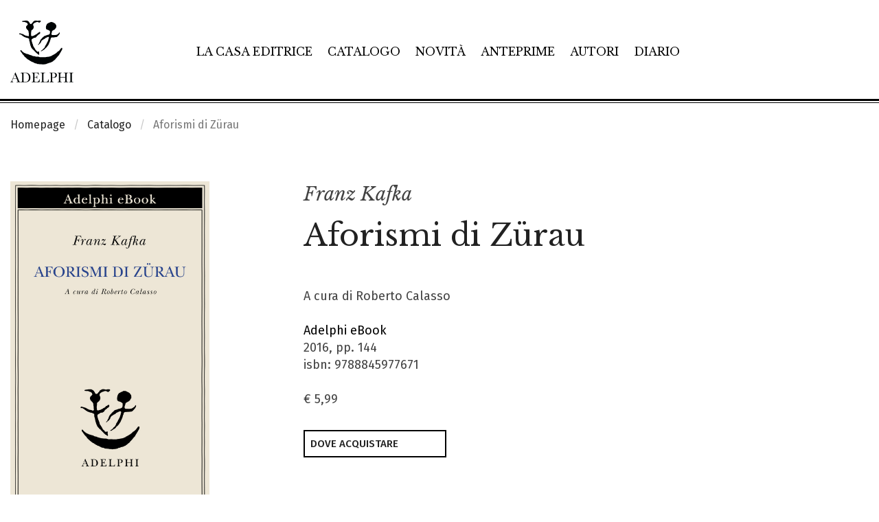

--- FILE ---
content_type: text/html; charset=UTF-8
request_url: https://www.adelphi.it/libro/9788845977671
body_size: 13239
content:
<!DOCTYPE HTML>
<html lang="it">
<!--
           .'\   /`.
         .'.-.`-'.-.`.
    ..._:   .-. .-.   :_...
  .'    '-.(o ) (o ).-'    `.
 :  _    _ _`~(_)~`_ _    _  :
:  /:   ' .-=_   _=-. `   ;\  :
:   :|-.._  '     `  _..-|:   :
 :   `:| |`:-:-.-:-:'| |:'   :
  `.   `.| | | | | | |.'   .'
    `.   `-:_| | |_:-'   .'
 v8.1  `-._   ````    _.-'
          ``-------''
-->
<head>
	<meta charset="utf-8">
	<meta http-equiv="x-ua-compatible" content="ie=edge">
	<meta name="viewport" content="width=device-width, initial-scale=1.0">
    <meta name="google-site-verification" content="4lnRSjLglAE5g1T1svSpKb7hPQnsbiKBGn_rS84fz9g" />

    <link rel="dns-prefetch" href="//cookieparty.eu">
    <link rel="dns-prefetch" href="//fonts.googleapis.com">
    <link rel="dns-prefetch" href="//cdn.frequenze.it">    

    <link rel="canonical" href="https://www.adelphi.it/libro/9788845977671" />


	<title>Aforismi di Z&#252;rau - Franz Kafka</title>
    <!--CSS-->
    <link rel="preload" href="/assets/adelphi_it/cache/gettycms.min.merged.css?v=dedf8a0f330d0ba190c9eef719db6611" as="style">
<link rel="stylesheet" href="/assets/adelphi_it/cache/gettycms.min.merged.css?v=dedf8a0f330d0ba190c9eef719db6611">
<link rel="preload" href="https://fonts.frequenze.it/css2?family=Fira+Sans:wght@300;400;500&family=Libre+Baskerville:ital,wght@0,400;0,700;1,400&display=swap" as="style">
<link rel="stylesheet" href="https://fonts.frequenze.it/css2?family=Fira+Sans:wght@300;400;500&family=Libre+Baskerville:ital,wght@0,400;0,700;1,400&display=swap" media="all">
    <link rel="stylesheet" href="https://cdn.frequenze.it/live/fontawesome-6/css/all.min.css" media="all">
     
    <link rel="icon" href="/assets/adelphi_it/img/favicon.ico"/> 
    <link rel="icon" href="/assets/adelphi_it/img/favicon.png" type="image/png"/>
    <!-- js-->
    <link rel="preload" href="/assets/adelphi_it/cache/gettycms.min.merged.js?v=25786c83f3b033f717475c90f3326634" as="script"></script>
<script src="/assets/adelphi_it/cache/gettycms.min.merged.js?v=25786c83f3b033f717475c90f3326634"></script>
 
<!-- META -->
<meta name="title" content="Aforismi di Zürau - Franz Kafka" />
<meta name="description" content="Fra il settembre 1917 e l’aprile 1918 Kafka soggiorna a Zürau, minuscolo borgo della campagna boema, ospite della sorella Ottla. Protetto dall’insorgere della malattia, riesce a sfuggire a tutte le potenze che da sempre lo braccano – la famiglia, l’ufficio, le donne –, e il diradarsi della presenza umana suscita in lui un..." />
<meta property="og:site_name" content="Adelphi Edizioni" />
<meta property="og:locale" content="it_IT" />
<meta property="og:url" content="https://www.adelphi.it/libro/9788845977671" />
<meta property="og:type" content="article" />
<meta property="og:title" content="Aforismi di Zürau - Franz Kafka" />
<meta property="og:description" content="Fra il settembre 1917 e l’aprile 1918 Kafka soggiorna a Zürau, minuscolo borgo della campagna boema, ospite della sorella Ottla. Protetto dall’insorgere della malattia, riesce a sfuggire a tutte le potenze che da sempre lo braccano – la famiglia, l’ufficio, le donne –, e il diradarsi della presenza umana suscita in lui un..." />
<meta property="og:image" content="https://www.adelphi.it/spool/og__id11840_w800__1x.jpg" />
<meta property="og:image:width" content="800" />
<meta property="og:image:height" content="1339" />
<meta name="twitter:card" content="summary_large_image" />
<meta name="twitter:title" content="Aforismi di Zürau - Franz Kafka" />
<meta name="twitter:description" content="Fra il settembre 1917 e l’aprile 1918 Kafka soggiorna a Zürau, minuscolo borgo della campagna boema, ospite della sorella Ottla. Protetto dall’insorgere della malattia, riesce a sfuggire a tutte le potenze che da sempre lo braccano – la famiglia, l’ufficio, le donne –, e il diradarsi della presenza umana suscita in lui un..." />
<meta name="twitter:image" content="https://www.adelphi.it/spool/og__id11840_w800__1x.jpg" />

		<!-- mhzst -->
		<script>
		  var _paq = window._paq = window._paq || [];
		  _paq.push(['disableCookies']);
		  _paq.push(['trackPageView']);
		  _paq.push(['enableLinkTracking']);
		  (function() {
		    var u="https://stats.frequenze.it/analytics/";
		    _paq.push(['setTrackerUrl', u+'matomo.php']);
		    _paq.push(['setSiteId', '34623429']);
		    var d=document, g=d.createElement('script'), s=d.getElementsByTagName('script')[0];
		    g.async=true; g.src=u+'matomo.js'; s.parentNode.insertBefore(g,s);
		  })();
		</script>
		<!-- /mhzst --><!-- \being{cookieparty} -->
<link rel="stylesheet" href="https://www.cookieparty.eu/assets/css/cookieparty.min.css?v=24032519" type="text/css" />
<script type="text/javascript" src="https://www.cookieparty.eu/assets/js/cookieparty.min.js?v=24032519" cookieparty="skip"></script>
<script type="text/javascript" src="https://www.cookieparty.eu/assets/var/cookieparty.config.php?domain=adelphi.it&v=24032519" cookieparty="skip"></script>
<script type="text/javascript" cookieparty="skip">
cookieparty.config.loadscriptmode = "default";
cookieparty.init();
</script>
<!-- \end{cookieparty} -->
<script type="application/ld+json" cookieparty="skip">{
    "@context": "http://schema.org",
    "@type": "WebSite",
    "url": "https://www.adelphi.it",
    "name": "Adelphi Edizioni",
    "potentialAction": {
        "@type": "SearchAction",
        "target": "https://www.adelphi.it/catalogo/query?search%5Bq%5D={search_term_string}",
        "query-input": "required name=search_term_string"
    }
}</script>
<script type="application/ld+json" cookieparty="skip">{
    "@context": "http://schema.org",
    "@type": "Organization",
    "url": "https://www.adelphi.it/libro/9788845977671",
    "sameAs": [
        "https://www.adelphi.it",
        "https://www.instagram.com/adelphiedizioni/",
        "https://www.facebook.com/AdelphiEdizioni/",
        "https://x.com/adelphiedizioni",
        "https://www.youtube.com/user/AdelphiEdizioni"
    ],
    "address": "Via S. Giovanni sul Muro 14, 20121 Milano (MI)",
    "email": "&#119;&#101;&#98;&#109;&#97;&#115;&#116;&#101;&#114;&#64;&#97;&#100;&#101;&#108;&#112;&#104;&#105;&#46;&#105;&#116;",
    "logo": "https://www.adelphi.it/assets/adelphi_it/img/logo.png",
    "slogan": "Letteratura di ogni epoca e paese, saggi su filosofia, religione, culture dell'Asia, scienze, arti.",
    "name": "Adelphi Edizioni"
}</script>
<script type="application/ld+json" cookieparty="skip">{
    "@context": "https://schema.org",
    "@type": "WebPage",
    "url": "https://www.adelphi.it/libro/9788845977671",
    "mainEntity": {
        "@type": [
            "Book",
            "Product"
        ],
        "@id": "urn:isbn:9788845977671",
        "url": "https://www.adelphi.it/libro/9788845977671",
        "bookFormat": "https://schema.org/Paperback",
        "datePublished": "2016-03-10",
        "inLanguage": "it-IT",
        "image": "https://www.adelphi.it/spool/i__id11840_mw600__1x.jpg",
        "name": "Aforismi di Z&#252;rau",
        "numberOfPages": 144,
        "offers": {
            "@type": "Offer",
            "availability": "https://schema.org/InStock",
            "price": "5.99",
            "priceCurrency": "EUR",
            "url": "https://www.adelphi.it/libro/9788845977671"
        },
        "publisher": {
            "@type": "Organization",
            "name": "Adelphi Edizioni"
        },
        "author": [
            {
                "@type": "Person",
                "name": "Franz Kafka"
            }
        ],
        "editor": [
            {
                "@type": "Person",
                "name": "Roberto Calasso"
            }
        ],
        "description": "Fra il settembre 1917 e l\u2019aprile 1918 Kafka soggiorna a Z\u00fcrau, minuscolo borgo della campagna boema, ospite della sorella Ottla. Protetto dall\u2019insorgere della malattia, riesce a sfuggire a tutte le potenze che da sempre lo braccano \u2013 la famiglia, l\u2019ufficio, le donne \u2013, e il diradarsi della presenza umana suscita in lui un...",
        "brand": "Adelphi Edizioni",
        "sku": "9788845977671",
        "mpn": "9788845977671",
        "gtin13": "9788845977671",
        "isbn": "9788845977671",
        "productID": "isbn:9788845977671"
    }
}</script>


</head>
<body id="the-body"><img src="/1x.jpg" srcset="/2x.jpg 2x" style="display:none" rel="https://github.com/andreaganduglia/dpr-detector" alt="" role="presentation"/>
<header class="debug-off">

<div id="menu-scroll-desktop" class="visibility-for-desktop">
	<nav class="nav-desktop visibility-for-desktop he_border_bottom" aria-label="Menù principale">
		<div class="grid-container">
		<div class="grid-x">
		<div class="cell small-12">
			<div class="nd_container">
				<div class="nd_logo">
					<a href="/">
						<img src="/assets/adelphi_it/img/logo.svg" class="logo" alt="Logo Adelphi Edizioni" id="l1">
					</a>
				</div>
				<div class="nd_menu">
					<ul class="he_inline" aria-label="Sezioni principali del sito">
					<li><a href="/la-casa-editrice">La casa editrice</a></li>
					<li><a href="/catalogo">Catalogo</a></li>
					<li><a href="/catalogo/novita">Novità</a></li>
					<li><a href="/catalogo/anteprime">Anteprime</a></li>
					<li><a href="/autori">Autori</a></li>
					<li><a href="/agenda/list">Diario</a></li>
					</ul>
				</div>
				<div class="nd_icons">
					<ul class="he_inline" aria-label="Funzioni relative a e-commerce e ricerca">
					<li><a href="javascript:void(0); shoppingRecapDisplay();" title="Visualizza il tuo carrello"><i class="fa-light fa-cart-shopping app-badge" data-appkey="cart-paper" data-appvalue=""></i></a></li>
					<li><a href="/profile/dashboard" title="Vai al tuo profilo"><i class="fa-light fa-user"></i></a></li>
					<li><a href="javascript:void(0);" onclick="searchGate();" title="Apri la ricerca"><i class="fa-light fa-magnifying-glass"></i></a></li>
					</ul>
				</div>
			</div>
		</div>
		</div>
		</div>
	</nav>
</div>

<div id="menu-scroll-mobile" class="visibility-for-mobile">
	<nav class="nav-mobile" aria-label="Menù principale in versione mobile">
		<div class="grid-container fluid">
			<div class="grid-x grid-margin-x small-margin-collapse">
				<div class="cell small-12">
					<div class="nm_container">
						<div class="nm_logo">
							<a href="/"><img src="/assets/adelphi_it/img/logo-mobile.svg" class="logo-mobile" alt="Logo Adelphi Edizioni" style="width: 8rem;"></a>
						</div>
						<div class="nm_icons">
							<ul class="he_inline" aria-label="Funzioni relative a e-commerce, ricerca e navigazione">
							<li><a href="/shopping/cart" title="Vai al tuo carrello"><i class="fa-light fa-cart-shopping app-badge" data-appkey="cart-paper" data-appvalue=""></i></a></li>
							<!--<li><a href="/profile/dashboard"><i class="fa-light fa-user"></i></a></li>-->
							<li><a href="javascript:void(0);" onclick="searchGateMobile();" title="Apri la ricerca"><i class="fa-light fa-magnifying-glass"></i></a></li>
							<li><a href="javascript:void(0);" onclick="GettyCMSMobileMenu.showmenu('#sidenav');" title="Mostra il menu di navigazione"><i class="fa-light fa-bars"></i></a></li>
							</ul>
						</div>
					</div>
				</div>
			</div>
		</div>
	</nav>
	<!-- menu mobile -->
	<div class="grid-x">
	<div class="small-12 cell">
		<nav id="sidenav" class="sidenav-mobile visibility-for-mobile" aria-label="Menu completo del sito"><ul><li class=""><a href="/la-casa-editrice" >La casa editrice</a></li><li class=""><a href="/catalogo" >Catalogo</a></li><li class=""><a href="/catalogo/novita" >Novità</a></li><li class=""><a href="/catalogo/anteprime" >Anteprime</a></li><li class=""><a href="/autori" >Autori</a></li><li class=""><a href="/catalogo/e-book" >E-book</a></li><li class=""><a href="/agenda/list" >Diario</a></li><li class=""><a href="/contatti" >Contatti</a></li><li><hr></li><li class="menu-li-icon"><a href="/profile/dashboard" ><i class="fal fa-user"></i><span class="hide-for-large">&nbsp;&nbsp;Il tuo profilo</span></a></li><li class=""><a href="/shopping/cart" ><i class="fal fa-shopping-cart app-badge" data-appkey="cart-paper" data-appvalue=""></i><span class="hide-for-large">&nbsp;&nbsp;Carrello</span></a></li></ul></nav>
	</div>
	</div>
	<!-- /menu mobile -->
</div>


</header>


<main id="themain">
<!-- <nav class="nav-breadcrumbs">
	<div class="grid-container">
		<div class="grid-x">
			<div class="small-12 cell">
				<ul class="breadcrumbs">
					<li><a href="/">Homepage</a></li>
					<li><a href="/catalogo/cerca">Catalogo</a></li>
					<li>Libro</li>
				</ul>
			</div>				
		</div>
	</div>		
</nav> -->


<nav class="nav-breadcrumbs" aria-label="Breadcrumbs">
	<div class="grid-container">
		<div class="grid-x">
			<div class="small-12 cell">
				<ul class="breadcrumbs">
<li class="first"><a href="/">Homepage</a></li>
<li class="second"><a href="/catalogo">Catalogo</a></li>
<li class="second">Aforismi di Z&#252;rau</li>
</ul>			</div>				
		</div>
	</div>		
</nav>



<div class="grid-container" style="position:relative;">

<div class="bp-true-line grid-x grid-padding-x" >
<div class="small-12 medium-12 cell" rel="">
<div class="box box-type-html" >
	
	<div class="box-body">
		
<article class="box-book-gui-impressum">
<div class="grid-x grid-padding-x">
<div class="small-12 medium-4 large-3 cell">
<figure class="box-book-gui-impressum-cover">

<img src="/spool/coverpreview__id11840_w25_q1__1x.jpg" data-src="/spool/i__id11840_mw1000__1x.jpg" alt="Copertina del volume: Aforismi di Zürau" class="cover cover-same-w lazy" width="100%">


</figure>
<div class="box-book-gui-impressum-actions">
<button class="bp-button bp-upclass-none"   style="" data-key="wishlist-button-6888" data-value="6888" data-role="wishlist-button" type="button" role="button">
<div class="bp-button-type-cart bp-button-type-cart-small bp-button-icon-dx bp-button-label-flat" aria-label="Aggiungi alla wishlist">
<i class="fa-light fa-heart" aria-hidden="true"></i>
<span class="bp-button-label">
<span class="show-for-large">Aggiungi alla wishlist</span>
<span class="show-for-medium-only" aria-hidden="true">Aggiungi alla wishlist</span>
<span class="show-for-small-only" aria-hidden="true">Aggiungi alla wishlist</span>
</span>
</div></button> <button class="bp-button bp-upclass-none" onclick="shareTrigger();"  style="" data-key="share-button-6888" data-value="6888" data-role="share-button" type="button" role="button">
<div class="bp-button-type-cart bp-button-type-cart-small bp-button-icon-dx bp-button-label-flat" aria-label="Condividi">
<i class="fa-light fa-share-nodes" aria-hidden="true"></i>
<span class="bp-button-label">
<span class="show-for-large">Condividi</span>
<span class="show-for-medium-only" aria-hidden="true">Condividi</span>
<span class="show-for-small-only" aria-hidden="true">Condividi</span>
</span>
</div></button>
</div>
</div>
<div class="cell small-12 medium-8 large-7 large-offset-1">
<div class="box-book-gui-impressum-head">
<h3 class="he-book-author"><a href="/catalogo/autore/573/franz-kafka">Franz Kafka</a></h3>
<div class="he-book-title">
<h1>Aforismi di Z&#252;rau</h1>

</div>
<!-- <p class="he-book-shorttext">Fra il settembre 1917 e l&#8217;aprile 1918 Kafka soggiorna a Z&#252;rau, minuscolo borgo della campagna boema, ospite della sorella Ottla. Protetto dall&#8217;insorgere della malattia, riesce a sfuggire a tutte le potenze che da sempre lo braccano &#8211; la famiglia, l&#8217;ufficio, le donne &#8211;, e il diradarsi della presenza umana suscita in lui un...</p> -->
<div class="book-impressum-data">

A cura di Roberto Calasso<br>


<br>
<a href="/catalogo/collana/37">Adelphi eBook</a><br>
2016, pp. 144<br>
isbn: 9788845977671<br>
<br>
<div class="book-impressum-price"><span class="price">&euro; 5,99</span></div>
</div>
</div>
<div class="box-book-gui-impressum-shopline">

<button class="bp-button bp-upclass-fluid bp-upclass-bigger" onclick="$('#storedb_href_9788845977671').click();"  style="" data-key="" data-value="" data-role="" type="button" role="button">
<div class="bp-button-type-cart bp-button-type-cart-main bp-button-icon-dx bp-button-label-sx" aria-label="Dove acquistare">
<i class="fa-light fa-arrow-up-right-from-square" aria-hidden="true"></i>
<span class="bp-button-label">
<span class="show-for-large">Dove acquistare</span>
<span class="show-for-medium-only" aria-hidden="true">Dove acquistare</span>
<span class="show-for-small-only" aria-hidden="true">Dove acquistare</span>
</span>
</div></button><div style="display:none"><a class="storedb_href" data-fancybox data-src="#storedb_data_9788845977671" id="storedb_href_9788845977671">StoreDB</a></div>
<div id="storedb_data_9788845977671" style="display:none; width:800px; max-width:100%;">
<p><strong>Acquista da:</strong></p>
<ul>
<li><a href="http://www.amazon.it/s?k=9788845977671" target="_store">Amazon.it</a></li>
<li><a href="http://itunes.apple.com/book/9788845977671" target="_store">Apple iBookStore (per iPhone e iPad)</a></li>
<li><a href="http://www.bookrepublic.it/book/9788845977671-adelphi" target="_store">BookRepublic</a></li>
<li><a href="https://play.google.com/store/search?q=9788845977671&c=books" target="_store">Google Play</a></li>
<li><a href="http://www.ibs.it/book/9788845977671" target="_store">IBS.it</a></li>
<li><a href="https://www.kobo.com/it/it/p/adelphi" target="_store">Kobo</a></li>
<li><a href="https://www.lafeltrinelli.it/bookplan/e/9788845977671" target="_store"><em>la</em> Feltrinelli</a></li>
<li><a href="http://www.libreriarizzoli.it/search/?tpr=10&g=9788845977671&swe=N&search-input=active" target="_store">Libreria Rizzoli</a></li>
<li><a href="http://www.mondadoristore.it/search/?tpr=10&g=9788845977671&swe=N&search-input=active" target="_store">Mondadori Store</a></li>
</ul>
</div>
</div>

</div>
</div>
</article>





<div class="share">

    <a data-fancybox data-src="#a2a_menu_container_frame" id="social_inline" style="display: none;">Inline</a>

    <div id="a2a_menu_container_frame" style="display: none; max-width: 600px; padding:10px; background: white; font-size: 13px; border-radius: 5px;">
    <p style="font-weight: 600; font-size: 1rem; text-transform: uppercase;"><span class="share_title">Condividi</span></p>
    <div id="a2a_menu_container"></div>
    </div>

    <style type="text/css">
        #a2apage_show_more_less { display: none; }
        .a2a_menu, .a2a_menu_find_container { 
            border-radius: 0 !important; width: calc(100% - 2px); 
            text-align: center;
        }
        .a2a_wide a { 
            text-align: left;
        }
        #a2a_menu_container_frame > p > span.share_title {
            font-size: 13px;
        }
    </style>                            
    <script>
    var a2a_config = a2a_config || {};
    a2a_config.onclick = 1;
    a2a_config.locale = "it";
    a2a_config.num_services = 9;
    a2a_config.icon_color = "#000";
    a2a_config.color_bg = "FFFFFF";
    a2a_config.color_main = "FFFFFF";
    a2a_config.color_border = "white";
    a2a_config.color_link_text = "00000";
    a2a_config.color_link_text_hover = "black";
    a2a_config.prioritize = ["facebook", "twitter", "whatsapp", "pinterest", "copy_link", "email"];
    a2a_config.orientation = "down";
    a2a_config.show_menu = {
        position: "relative",
        top: "0px",
        left: "0px"
    };
    </script>
    <script async src="https://proxy.frequenze.it/addtoany/menu/page.js" cookieparty="skip"></script>
</div>


	</div>
	<div class="box-foot"></div>
	<div class="box-engine"></div>
</div>
</div>
</div>
<div class="bp-true-line grid-x grid-padding-x" >
<div class="small-12 medium-12 large-3 cell small-order-2 medium-order-2 large-order-1 cell" rel="">
<div class="box box-type-html book-gui-element book-gui-topics" >
	
	<div class="box-head">
		<div class="box-head-label">
    		
    		<span>TEMI</span>
		</div>
		
	</div>
	
	<div class="box-body">
		
<ul class="book-gui-data">
<li><a href="/catalogo/tema/7"><i class="fa-regular fa-chevron-right"></i> &nbsp; Letterature di lingua tedesca</a></li>
<li><a href="/catalogo/tema/54"><i class="fa-regular fa-chevron-right"></i> &nbsp; Aforismi e frammenti</a></li>
</ul>

	</div>
	<div class="box-foot"></div>
	<div class="box-engine"></div>
</div>
<div class="box box-type-html book-gui-element book-gui-editions" >
	
	<div class="box-head">
		<div class="box-head-label">
    		
    		<span>Altre edizioni</span>
		</div>
		
	</div>
	
	<div class="box-body">
		
<ul class="book-gui-data">

<li><a href="/libro/9788845918735">
<strong>Piccola Biblioteca Adelphi</strong><br>
2004 / pp. 144 / <span class="price"><span class="price-strike">&euro; 14,00</span>&nbsp;&nbsp;<span class="sale">&euro; 11,20</span></span>
</a>
</li>




</ul>

	</div>
	<div class="box-foot"></div>
	<div class="box-engine"></div>
</div>
</div>
<div class="small-12 medium-12 large-8 large-offset-1 cell small-order-1 medium-order-1 large-order-2 cell" rel="">
<div class="box box-type-html book-gui-element book-gui-abstract" >
	
	<div class="box-head">
		<div class="box-head-label">
    		
    		<span>SINOSSI</span>
		</div>
		
	</div>
	
	<div class="box-body">
		
<p> Fra il settembre 1917 e l&#8217;aprile 1918 Kafka soggiorna a Z&#252;rau, minuscolo borgo della campagna boema, ospite della sorella Ottla. Protetto dall&#8217;insorgere della malattia, riesce a sfuggire a tutte le potenze che da sempre lo braccano &#8211; la famiglia, l&#8217;ufficio, le donne &#8211;, e il diradarsi della presenza umana suscita in lui un sentimento di lieve euforia, facendogli apparire quel periodo di tregua come forse il migliore della sua vita. Restringere il campo d&#8217;azione a ci&#242; che era &#171;indubitabile&#187; in lui stesso sembra essere stato il motto di Kafka. Qui, a Z&#252;rau, Kafka lo applica con totale rigore, dando vita a una nuova forma di scrittura, quella degli aforismi. Mette insieme una sequenza di foglietti staccati, di piccolo formato, ciascuno dei quali contiene, con rare eccezioni, un solo frammento numerato, dove ogni ridondanza &#232; abolita. Non si incontrano solo aforismi in senso stretto: alcuni frammenti sono narrativi, altri consistono in singole immagini, altri ancora sono parabole. Ogni frase presenta un carattere di massima generalit&#224; &#8211; e al tempo stesso &#232; come se emergesse da un deposito di materia oscura. Non vi &#232; alcuna prova, nemmeno indiretta, che volesse pubblicarli, eppure questa &#232; l&#8217;unica volta in cui Kafka si preoccup&#242; di dare una forma visivamente e spazialmente perspicua a un suo testo, quasi preordinando la disposizione tipografica di un centinaio di pagine, dove ogni pagina corrisponderebbe a uno dei foglietti di carta sottile. Il risultato &#232; un diamante purissimo, annidato nei vasti giacimenti carboniferi che erano in Kafka. </p>

	</div>
	<div class="box-foot"></div>
	<div class="box-engine"></div>
</div>
</div>
</div>
<div class="bp-true-line grid-x grid-padding-x" data-equalizer="6f804fad-0d0e-4c97-961f-5e8d92b02c94" >
<div class="small-12 medium-12 cell" rel="6f804fad-0d0e-4c97-961f-5e8d92b02c94">
<div class="box box-type-grid box-mobile-no-margin" data-equalizer-watch="6f804fad-0d0e-4c97-961f-5e8d92b02c94" data-equalize-on-stack="false">
	
	<div class="box-head">
		<div class="box-head-label">
    		
    		<span>Volumi dello stesso autore</span>
		</div>
		<div class="box-head-action"><div class="box-head-action-link"><a href="/catalogo/autore/573">Vedi tutti&nbsp;&nbsp;<i class="fal fa-arrow-right"></i></a></div>

</div>
	</div>
	
	<div class="box-body">
		<div class="box-grid">
	
	
	
	
	<div class="box-grid-body">
<div class="grid-x grid-padding-x small-up-1 medium-up-1 large-up-1" >
<div class="cell" rel="12">
<div class="box box-type-book-line box-grid-item box-grid-item-firstline" >
	
	<div class="box-body">
		<article class="box-book-line">
	<div class="box-book-line-container">
		<div class="box-book-line-row box-book-line-figure">
			<div class="box-book-line-row box-book-line-content">
				<div class="box-book-line-svg">
					<div class="grid-x grid-padding-x">
						<div class="small-12 medium-3 large-2 cell">
							<figure style="background-color: #cbd1d166;">
								<a href="/libro/9788845936456">
									<!-- /spool/coverpreview__id10221_w25_q1__1x.jpg -->
									<img src="/spool/i__id10221_mw300_q1__1x.jpg" data-src="/spool/i__id10221_mw300__1x.jpg" alt="Copertina del volume: Il messaggio dell&apos;imperatore" class="cover cover-same-w lazy" style="width: auto">
								</a>
							</figure>
						</div>
						<div class="auto cell">
							<div class="box-book-line-text">
								<div class="box-book-line-title">
									<div class="book-author he-book-author">Franz Kafka</div>
									<h1 class="book-title he-book-title"><a href="/libro/9788845936456" class="lst">Il messaggio dell'imperatore</a></h1>
								</div>	
								<div class="box-book-line-abstract he-book-short-text show-for-medium">
									
									<em>La prima e pi&#249; celebre raccolta di racconti di Kafka che sia apparsa in Italia.</em>
									
									
								</div>
								<div class="box-book-line-info">
								<div class="show-for-medium">
								Versione di Anita Rho<br>
								
								</div>
								<div class="box-book-line-info-mobile show-for-small-only">
								gli Adelphi, 669<br>
								2023 / pp. 403 / <span class="price"><span class="price-strike">&euro; 14,00</span>&nbsp;&nbsp;<span class="sale">&euro; 11,20</span></span>

								
									<button class="bp-button bp-upclass-none" style="" onclick="add2cart(this, 8026);">
										<div class="bp-button-type-cart bp-button-type-cart-small bp-button-icon-dx bp-button-label-flat" aria-label="Aggiungi al carrello">
										<i class="fa-light fa-cart-plus" aria-hidden="true"></i>
										<span class="bp-button-label">
											
											<span class="show-for-large">Aggiungi al carrello</span>
											<span class="show-for-medium-only" aria-hidden="true">Aggiungi al carrello</span>
											<span class="show-for-small-only" aria-hidden="true">Aggiungi al carrello</span>
											
											
										</span>
										</div>
									</button>
								

								</div>
								</div>									
							</div>
						</div>
						<div class="show-for-large medium-4 large-3 cell">
							<div class="box-book-line-sideinfo-current-edition">
							gli Adelphi, 669<br>
							2023 / pp. 403 / <span class="price"><span class="price-strike">&euro; 14,00</span>&nbsp;&nbsp;<span class="sale">&euro; 11,20</span></span>

							
								<button class="bp-button bp-upclass-full" style="" onclick="add2cart(this, 8026);">
									<div class="bp-button-type-cart bp-button-type-cart-negative bp-button-icon-dx bp-button-label-sx">
									<i class="fa-light fa-cart-plus" aria-hidden="true"></i>
									<span class="bp-button-label">
										
										<span class="show-for-large">Aggiungi al carrello</span>
										<span class="show-for-medium-only" aria-hidden="true">Aggiungi al carrello</span>
										<span class="show-for-small-only" aria-hidden="true">Aggiungi al carrello</span>
										
										
									</span>
									</div>
								</button>
							

							</div>

							
							<div class="box-book-line-sideinfo">
								<div class="box-book-line-sideinfo-title">Altre edizioni</div>
								<ul class="box-book-line-sideinfo-editions">
									
										<li>
											<strong><a href="/libro/9788845904547" title="Vai alla scheda volume 9788845936456">Piccola Biblioteca Adelphi</a></strong><br>
											1981 / pp. 452 / <span class="price">&euro; 18,00</span>
										</li>
										
									
										<li>
											<strong><a href="/libro/id-1545" title="Vai alla scheda volume 9788845936456">Numeri rossi</a></strong><br>
											1968 / pp. XIII-454 / <span class="price">&euro; 0,00</span>
										</li>
										
									
										<li>
											<strong><a href="/libro/9788845977664" title="Vai alla scheda volume 9788845936456">Adelphi eBook</a></strong><br>
											2016 / pp. 452 / <span class="price">&euro; 4,99</span>
										</li>
										
										
																																				
								</ul>
							</div>
														
						</div>						
					</div>	
				</div>
			</div>	
		</div>	
	</div>		
</article>
	</div>
	<div class="box-foot"></div>
	<div class="box-engine"></div>
</div>
</div>
<div class="cell" rel="12">
<div class="box box-type-book-line box-grid-item box-grid-item-lastline" >
	
	<div class="box-body">
		<article class="box-book-line">
	<div class="box-book-line-container">
		<div class="box-book-line-row box-book-line-figure">
			<div class="box-book-line-row box-book-line-content">
				<div class="box-book-line-svg">
					<div class="grid-x grid-padding-x">
						<div class="small-12 medium-3 large-2 cell">
							<figure style="background-color: #ced2d366;">
								<a href="/libro/9788845934674">
									<!-- /spool/coverpreview__id8830_w25_q1__1x.jpg -->
									<img src="/spool/i__id8830_mw300_q1__1x.jpg" data-src="/spool/i__id8830_mw300__1x.jpg" alt="Copertina del volume: Il processo" class="cover cover-same-w lazy" style="width: auto">
								</a>
							</figure>
						</div>
						<div class="auto cell">
							<div class="box-book-line-text">
								<div class="box-book-line-title">
									<div class="book-author he-book-author">Franz Kafka</div>
									<h1 class="book-title he-book-title"><a href="/libro/9788845934674" class="lst">Il processo</a></h1>
								</div>	
								<div class="box-book-line-abstract he-book-short-text show-for-medium">
									
									<em>&#171;&#200; impossibile andare pi&#249; lontano di quanto ha fatto Kafka nel <em>Processo</em>&#187; (Milan Kundera).</em>
									
									
								</div>
								<div class="box-book-line-info">
								<div class="show-for-medium">
								
								A cura, e con un saggio, di Giorgio Zampa
								</div>
								<div class="box-book-line-info-mobile show-for-small-only">
								gli Adelphi, 587<br>
								2020 / pp. 329 / <span class="price"><span class="price-strike">&euro; 10,00</span>&nbsp;&nbsp;<span class="sale">&euro; 8,00</span></span>

								
									<button class="bp-button bp-upclass-none" style="" onclick="add2cart(this, 7631);">
										<div class="bp-button-type-cart bp-button-type-cart-small bp-button-icon-dx bp-button-label-flat" aria-label="Aggiungi al carrello">
										<i class="fa-light fa-cart-plus" aria-hidden="true"></i>
										<span class="bp-button-label">
											
											<span class="show-for-large">Aggiungi al carrello</span>
											<span class="show-for-medium-only" aria-hidden="true">Aggiungi al carrello</span>
											<span class="show-for-small-only" aria-hidden="true">Aggiungi al carrello</span>
											
											
										</span>
										</div>
									</button>
								

								</div>
								</div>									
							</div>
						</div>
						<div class="show-for-large medium-4 large-3 cell">
							<div class="box-book-line-sideinfo-current-edition">
							gli Adelphi, 587<br>
							2020 / pp. 329 / <span class="price"><span class="price-strike">&euro; 10,00</span>&nbsp;&nbsp;<span class="sale">&euro; 8,00</span></span>

							
								<button class="bp-button bp-upclass-full" style="" onclick="add2cart(this, 7631);">
									<div class="bp-button-type-cart bp-button-type-cart-negative bp-button-icon-dx bp-button-label-sx">
									<i class="fa-light fa-cart-plus" aria-hidden="true"></i>
									<span class="bp-button-label">
										
										<span class="show-for-large">Aggiungi al carrello</span>
										<span class="show-for-medium-only" aria-hidden="true">Aggiungi al carrello</span>
										<span class="show-for-small-only" aria-hidden="true">Aggiungi al carrello</span>
										
										
									</span>
									</div>
								</button>
							

							</div>

							
							<div class="box-book-line-sideinfo">
								<div class="box-book-line-sideinfo-title">Altre edizioni</div>
								<ul class="box-book-line-sideinfo-editions">
									
										<li>
											<strong><a href="/libro/9788845903656" title="Vai alla scheda volume 9788845934674">Piccola Biblioteca Adelphi</a></strong><br>
											1978 / pp. 263 / <span class="price">&euro; 12,00</span>
										</li>
										
									
										<li>
											<strong><a href="/libro/9788845900822" title="Vai alla scheda volume 9788845934674">Biblioteca Adelphi</a></strong><br>
											1973 / pp. 315 / <span class="price">&euro; 0,00</span>
										</li>
										
									
										<li>
											<strong><a href="/libro/9788845977657" title="Vai alla scheda volume 9788845934674">Adelphi eBook</a></strong><br>
											2016 / pp. 263 / <span class="price">&euro; 2,99</span>
										</li>
										
										
																																				
								</ul>
							</div>
														
						</div>						
					</div>	
				</div>
			</div>	
		</div>	
	</div>		
</article>
	</div>
	<div class="box-foot"></div>
	<div class="box-engine"></div>
</div>
</div>
</div></div>
	
</div>
	</div>
	<div class="box-foot"></div>
	<div class="box-engine"></div>
</div>
</div>
</div>
<div class="bp-true-line grid-x grid-padding-x" data-equalizer="95ccafc7-d102-476a-8cf1-c878b0ff4abe" >
<div class="small-12 medium-12 cell" rel="95ccafc7-d102-476a-8cf1-c878b0ff4abe">
<div class="box box-type-html box-mobile-no-margin" data-equalizer-watch="95ccafc7-d102-476a-8cf1-c878b0ff4abe" data-equalize-on-stack="false">
	
	<div class="box-head">
		<div class="box-head-label">
    		
    		<span>Ti potrebbe interessare</span>
		</div>
		
	</div>
	
	<div class="box-body">
		
<div class="hgrid"><div class="hgrid-line hgrid-line-3">
    <div class="hgrid-group">
        <div class="hgrid-item thebox-id-2236" style="" data-nosnippet><a href="/libro/9788845940613" >
<article class="hgrid-split">

<div class="hgrid-item-head">
<img data-original="/spool/i__id15196_mw624__1x.jpg" class="lazy img-responsive" src="/spool/i__id15196_mw624_q90__1x.jpg" style="display: block;" alt="">
</div>


<div class="hgrid-item-body" style="color: #ffffff; background-color: #1d4ba9;">
<div class="hgrid-item-body-author">Emanuel Schikaneder</div>
<div class="hgrid-item-body-title"style="font-size: 1.5438em; text-transform: uppercase;">Il flauto magico</div>
<div class="hgrid-item-body-abstract"style="font-size: 1em;">&#171;Il flauto magico &#232; una favola per bambini, e una parabola destinata alle creature
angeliche, che attraversano l&#8217;oscurit&#224; e la luce tenendo nella mano un ramo di palma&#187; (Pietro Citati).</div>
</div>

</article>

</a></div>

<div class="hgrid-item thebox-id-2231" style="" data-nosnippet><a href="/libro/9788845940262" >
<article class="hgrid-split">

<div class="hgrid-item-head">
<img data-original="/spool/i__id15191_mw624__1x.jpg" class="lazy img-responsive" src="/spool/i__id15191_mw624_q90__1x.jpg" style="display: block;" alt="">
</div>


<div class="hgrid-item-body" style="color: #000000; background-color: #9eddfa;">
<div class="hgrid-item-body-author">Robert Walser</div>
<div class="hgrid-item-body-title"style="font-size: 1.5438em; text-transform: uppercase;">Microgrammi</div>
<div class="hgrid-item-body-abstract">Uno scrigno segreto, che schiude un universo letterario anarchico e stupefacente.</div>
</div>

</article>

</a></div>

<div class="hgrid-item thebox-id-2172" style="" data-nosnippet><a href="/libro/9788845940101" >
<article class="hgrid-split">

<div class="hgrid-item-head">
<img data-original="/spool/i__id14872_mw624__1x.jpg" class="lazy img-responsive" src="/spool/i__id14872_mw624_q90__1x.jpg" style="display: block;" alt="">
</div>


<div class="hgrid-item-body" style="color: #ffffff; background-color: #d43637;">
<div class="hgrid-item-body-author">Ingeborg Bachmann</div>
<div class="hgrid-item-body-title"style="font-size: 1.5438em; text-transform: uppercase; color:#000;">A occhi aperti</div>
<div class="hgrid-item-body-abstract">«Quando raggiungiamo quello stato lucido e straziante in cui il dolore diventa fecondo, noi diciamo in modo molto semplice e giusto: mi si sono aperti gli occhi».</div>
</div>

</article>

</a></div>

    </div>
</div>
<div class="hgrid-line hgrid-line-3">
    <div class="hgrid-group">
        <div class="hgrid-item thebox-id-2123" style="" data-nosnippet><a href="/libro/9788845939808" >
<article class="hgrid-split">

<div class="hgrid-item-head">
<img data-original="/spool/i__id14609_mw624__1x.jpg" class="lazy img-responsive" src="/spool/i__id14609_mw624_q90__1x.jpg" style="display: block;" alt="">
</div>


<div class="hgrid-item-body" style="color: #000000; background-color: #fff2ca;">
<div class="hgrid-item-body-author">W.G. Sebald</div>
<div class="hgrid-item-body-title"style="font-size: 1.3962em; text-transform: uppercase;">Sulla terra e sull'acqua</div>
<div class="hgrid-item-body-abstract"style="font-size: 1.125em;">Un&#8217;antologia che ripercorre l&#8217;intera produzione poetica di Sebald &#8211; e nella quale si condensano temi e motivi dei suoi capolavori in prosa.</div>
</div>

</article>

</a></div>

<div class="hgrid-item thebox-id-2108" style="" data-nosnippet><a href="/libro/9788845939662" >
<article class="hgrid-split">

<div class="hgrid-item-head">
<img data-original="/spool/i__id14463_mw624__1x.jpg" class="lazy img-responsive" src="/spool/i__id14463_mw624_q90__1x.jpg" style="display: block;" alt="">
</div>


<div class="hgrid-item-body" style="color: #000000; background-color: #f9d989;">
<div class="hgrid-item-body-author">Thomas Bernhard</div>
<div class="hgrid-item-body-title">Correzione</div>
<div class="hgrid-item-body-abstract">«Il capolavoro di Thomas Bernhard – e uno dei romanzi più significativi del nostro secolo» (George Steiner).</div>
</div>

</article>

</a></div>

<div class="hgrid-item thebox-id-2093" style="" data-nosnippet><a href="/libro/9788845939471" >
<article class="hgrid-split">

<div class="hgrid-item-head">
<img data-original="/spool/i__id14362_mw624__1x.jpg" class="lazy img-responsive" src="/spool/i__id14362_mw624_q90__1x.jpg" style="display: block;" alt="">
</div>


<div class="hgrid-item-body" style="color: #000000; background-color: #e0a93b;">
<div class="hgrid-item-body-author">Friedrich Dürrenmatt</div>
<div class="hgrid-item-body-title">L'incarico</div>
<div class="hgrid-item-body-abstract">Un ‘giallo’ potente e implacabile, con cui Dürrenmatt ci trascina in un mondo alla mercé di occhi elettronici.</div>
</div>

</article>

</a></div>

    </div>
</div>
<div class="hgrid-line hgrid-line-3">
    <div class="hgrid-group">
        <div class="hgrid-item thebox-id-2070" style="" data-nosnippet><a href="/libro/9788845939334" >
<article class="hgrid-split">

<div class="hgrid-item-head">
<img data-original="/spool/i__id14267_mw624__1x.jpg" class="lazy img-responsive" src="/spool/i__id14267_mw624_q90__1x.jpg" style="display: block;" alt="">
</div>


<div class="hgrid-item-body" style="color: #000000; background-color: #afdaaa;">
<div class="hgrid-item-body-author">Friedrich Dürrenmatt</div>
<div class="hgrid-item-body-title">Greco cerca greca</div>
<div class="hgrid-item-body-abstract">Una favola incantevole e feroce.</div>
</div>

</article>

</a></div>

<div class="hgrid-item thebox-id-2055" style="" data-nosnippet><a href="/libro/9788845939273" >
<article class="hgrid-split">

<div class="hgrid-item-head">
<img data-original="/spool/i__id14174_mw624__1x.jpg" class="lazy img-responsive" src="/spool/i__id14174_mw624_q90__1x.jpg" style="display: block;" alt="">
</div>


<div class="hgrid-item-body" style="color: #ffffff; background-color: #152b4e;">
<div class="hgrid-item-body-author">Thomas Bernhard</div>
<div class="hgrid-item-body-title">Autobiografia</div>
<div class="hgrid-item-body-abstract"style="font-size: 1em;">Thomas Bernhard con la sua &#8220;autobiografia&#8221; ha composto un formidabile e audace inno alla vita ... a quella vita che ogni uomo, nell&#8217;attimo decisivo, ha il diritto di decidere per s&#233;&#187; (Luigi Reitani).</div>
</div>

</article>

</a></div>

<div class="hgrid-item thebox-id-2031" style="" data-nosnippet><a href="/libro/9788845938559" >
<article class="hgrid-split">

<div class="hgrid-item-head">
<img data-original="/spool/i__id14018_mw624__1x.jpg" class="lazy img-responsive" src="/spool/i__id14018_mw624_q90__1x.jpg" style="display: block;" alt="">
</div>


<div class="hgrid-item-body" style="color: #ffffff; background-color: #104176;">
<div class="hgrid-item-body-author">Peter Flamm</div>
<div class="hgrid-item-body-title"style="font-size: 1.5438em; text-transform: uppercase;">Io?</div>
<div class="hgrid-item-body-abstract"style="font-size: 1em;">&#171;Il mio nome, che non &#232; il mio nome eppure lo &#232;, il mio destino, che non appartiene a me, ma a un altro, e ora mi &#232; piombato addosso, soffocante come fosse il mio&#187; (Peter Flamm).</div>
</div>

</article>

</a></div>

    </div>
</div></div>

	</div>
	<div class="box-foot"></div>
	<div class="box-engine"></div>
</div>
</div>
</div></div>

<div id="shopping-recap" style="display:none"></div>
</main>
<footer>
	<div class="footer">
		<div class="grid-container">
			<div class="grid-x">
				<div class="small-12 cell">
					<div class="footer_logo">
						<img src="/assets/adelphi_it/img/logo_footer.svg" alt="Logo Adelphi Edizioni">
					</div>
				</div>
			</div>
		</div>
		<div class="grid-container">
			<div class="grid-x grid-padding-x grid-padding-y quicklink">
				<div class="small-12 medium-6 large-3 cell">	 
					<p>  
					Via S. Giovanni sul Muro, 14<br>
					20121 - Milano<br>
					Tel. +39 02.725731 (r.a.)<br>
					Fax +39 02.89010337<br>
					E-mail: <a href="mailto:&#105;&#110;&#102;&#111;&#64;&#97;&#100;&#101;&#108;&#112;&#104;&#105;&#46;&#105;&#116;">&#105;&#110;&#102;&#111;&#64;&#97;&#100;&#101;&#108;&#112;&#104;&#105;&#46;&#105;&#116;</a><br>
					P.IVA 00882030158
					</p>
									</div>
				<div class="small-12 medium-6 large-2 cell footer-cols2">	
					<div class="footer_title">Seguici</div>
					<button class="bp-button bp-upclass-none" onclick="window.location = 'https://www.instagram.com/adelphiedizioni/?hl=it';"  style="" data-key="" data-value="" data-role="" type="button" role="button">
<div class="bp-button-type-cart bp-button-type-cart-negative bp-button-icon-center bp-button-label-flat" aria-label="Seguici su Instagram">
<i class="fa-brands fa-instagram" aria-hidden="true"></i>
<span class="bp-button-label">
<span class="show-for-large">Seguici su Instagram</span>
<span class="show-for-medium-only" aria-hidden="true">Seguici su Instagram</span>
<span class="show-for-small-only" aria-hidden="true">Seguici su Instagram</span>
</span>
</div></button>&nbsp;<button class="bp-button bp-upclass-none" onclick="window.location = 'https://www.facebook.com/AdelphiEdizioni/';"  style="" data-key="" data-value="" data-role="" type="button" role="button">
<div class="bp-button-type-cart bp-button-type-cart-negative bp-button-icon-center bp-button-label-flat" aria-label="Seguici su Facebook">
<i class="fa-brands fa-facebook-square" aria-hidden="true"></i>
<span class="bp-button-label">
<span class="show-for-large">Seguici su Facebook</span>
<span class="show-for-medium-only" aria-hidden="true">Seguici su Facebook</span>
<span class="show-for-small-only" aria-hidden="true">Seguici su Facebook</span>
</span>
</div></button>&nbsp;<button class="bp-button bp-upclass-none" onclick="window.location = 'https://twitter.com/adelphiedizioni';"  style="" data-key="" data-value="" data-role="" type="button" role="button">
<div class="bp-button-type-cart bp-button-type-cart-negative bp-button-icon-center bp-button-label-flat" aria-label="Seguici su X">
<i class="fa-brands fa-x-twitter" aria-hidden="true"></i>
<span class="bp-button-label">
<span class="show-for-large">Seguici su X</span>
<span class="show-for-medium-only" aria-hidden="true">Seguici su X</span>
<span class="show-for-small-only" aria-hidden="true">Seguici su X</span>
</span>
</div></button>&nbsp;<button class="bp-button bp-upclass-none" onclick="window.location = 'https://www.youtube.com/user/AdelphiEdizioni';"  style="" data-key="" data-value="" data-role="" type="button" role="button">
<div class="bp-button-type-cart bp-button-type-cart-negative bp-button-icon-center bp-button-label-flat" aria-label="Seguici su Youtube">
<i class="fa-brands fa-square-youtube" aria-hidden="true"></i>
<span class="bp-button-label">
<span class="show-for-large">Seguici su Youtube</span>
<span class="show-for-medium-only" aria-hidden="true">Seguici su Youtube</span>
<span class="show-for-small-only" aria-hidden="true">Seguici su Youtube</span>
</span>
</div></button>				</div>
				<div class="show-for- medium show-for-large medium-4 large-2 cell">	
					<div class="footer_title">La casa editrice</div>
					<ul class="footer_link">
						<li><a href="/la-casa-editrice">Chi siamo</a></li>
						<li><a href="/catalogo">Catalogo</a></li>
						<li><a href="/catalogo/novita">Novità</a></li>
						<li><a href="/catalogo/anteprime">Anteprime</a></li>
						<li><a href="/autori">Autori</a></li>
						<li><a href="/agenda/list">Diario</a></li>
					</ul>
				</div>	
				<div class="show-for- medium show-for-large hide-for-small medium-4 large-2 cell">	
					<div class="footer_title">Acquisti</div>
					<ul class="footer_link">
						<li><a href="/profile/login">Login / Registrati</a></li>
						<li><a href="/shopping/cart">Carrello</a></li>
						<li><a href="/profile/login">Il mio profilo</a></li>
						<li><a href="/profile/orders/index">I miei ordini</a></li>
						<li><a href="/profile/address/index">I miei indirizzi</a></li>
						<li><a href="/come-acquistare">Come acquistare</a></li>
					</ul>
				</div>
				<div class="small-12 medium-4 large-3 cell">	
					<div class="footer_title">Informazioni</div>
					<ul class="footer_link">
						<li><a href="/documenti">Decreto 231 e codice etico</a></li>
						<li><a href="/privacy">Privacy</a> | <a href="/cookie">Cookie</a></li>
						<li><a href="/whistleblowing">Whistleblowing</a></li>
						<li><a href="/libreria">La nostra libreria</a></li>
						<li><a href="/contatti">Contatti</a></li>
						<li><a href="/newsletter">Newsletter</a></li>
						<!-- <li><a href="/librerie-di-fiducia">Librerie di fiducia</a></li> -->
					</ul>
				</div>
			</div>
		</div>	
	</div><!---.footer-->

	<div class="footer-colophon">
		<div class="grid-container">
			<div class="grid-x">
				<!--
				<div class="small-6 medium-6 large-9 cell">
				<div class="footer-logo"><a href="/"><img src="/assets/adelphi_it/img/logo_footer.svg" class="logo"></a></div>
				</div> -->
				<div style="text-align:right" class="small-12 cell">
				<a href="/privacy">Privacy</a> / 
				<a href="/cookie">Cookie</a> / 
				<!-- <a href="/whistleblowing">Whistleblowing</a> / -->
				<a target="_blank" href="https://www.frequenze.it/?ref=adelphi_it">Credits</a>
			</div>
		</div>
	</div>
	


</footer> 
<!-- search -->
<div id="full-page-search" style="display: none;">
	<div id="full-page-search-close" onclick="searchGate();"><i class="fal fa-times" aria-label="X - Clicca per chiudere la finestra di ricerca"></i></div>
	<div id="full-page-search-logo"><a href="/" title="Torna alla homepage" aria-label="Torna alla homepage"><img src="/assets/adelphi_it/img/logo.solo.svg" width="38px" alt=""></a></div>
	<div id="full-page-search-form">
		<div class="grid-container"><div class="grid-x grid-padding-x"><div class="small-12 cell">
		
<div class="bp-true-line grid-x grid-padding-x" data-equalizer="c9862338-7bea-46a0-8b9d-7da1bee056bd" >
<div class="small-12 medium-12 cell" rel="c9862338-7bea-46a0-8b9d-7da1bee056bd">
<div class="box box-type-elastic" style="margin-bottom:1.75rem" data-equalizer-watch="c9862338-7bea-46a0-8b9d-7da1bee056bd" data-equalize-on-stack="false">
	
	<div class="box-body">
		<script type="text/javascript">
  const GettyCMSAPPElastic = new GettyCMSClassElastic();
</script>

<div id="feedback" style="display: none;"></div>
<div class="grid-container fluid ela-container" style="background:transparent;">
  <div class="grid-x ela-form">
    <div class="small-12 cell">
      <!-- <h4>Demo ricerca Adelphi</h4> -->
        <div class="input-group">
          <!-- <span class="input-group-label">_</span> -->
          <input class="input-group-field" type="text" id="popup-elastic-input-query" placeholder="Cerca nel catalogo per titolo, autore, tema, ISBN, o altro" aria-label="Cerca nel catalogo per titolo, autore, tema, ISBN, o altro" value="">
          <!-- onKeyPress="return GettyCMSAPPElastich.searchSubmit(event);"> -->
          <div class="input-group-button">
            <input type="button" class="button hide-for-small-only" value="Cancella" onclick="GettyCMSAPPElastic.searchReset()" id="q-del" aria-label="Resetta la ricerca">
            <input type="button" class="button" value="Cerca" onclick="GettyCMSAPPElastic.searchSubmit();" id="q-sub" aria-label="Esegui la ricerca">
          </div>
        </div>
        <input type="hidden" id="popup-filter_key" value="">
        <input type="hidden" id="popup-filter_val" value="">
        <input type="hidden" id="popup-autocomplete_status" value="0">

        <p style="display: none;">Suggerimenti: <span id="popup-double"></span></p>
    </div>
  </div>

  <div class="grid-x grid-padding-x ela-sorry" style="display: none; padding-top:2rem;" id="popup-ela-sorry">
    <div class="small-12 cell">
      <p class="ela-sorry-message">Siamo spiacenti, non ci sono risultati per questa ricerca.</p>
    </div>
  </div>

  <div class="grid-x grid-padding-x ela-results" style="display:none; padding-top:2rem;" id="popup-ela-results">
    <div class="small-3 medium-4 large-3 cell hide-for-small-only">
      <h4>Autori</h4>
      <div id="popup-ela-results-people" class="ela-list"></div>
      <hr>
      <h4>Collane</h4>
      <div id="popup-ela-results-serie" class="ela-list"></div>
      <hr>
      <h4>Temi</h4>
      <div id="popup-ela-results-topics" class="ela-list"></div>
      <hr>                    
    </div>
    <div class="small-12 medium-8 large-9 cell">
      <h4>Libri</h4>
      <div id="popup-ela-results-books"></div>
      <p id="popup-ela-results-morebooks"><a href="">Vedi tutti i risultati &raquo;</a></p>
    </div>
  </div>


</div>


<script type="text/javascript">

  function forceSearch(q,k,v){
      $('#popup-autocomplete_status').val(0);
      $('#popup-filter_key').val(k);
      $('#popup-filter_val').val(v);
      $('#popup-elastic-input-query').val(q);
      //GettyCMSAPPElastic.searchSubmit();

      gg = new GettyCMSClassElastic();
      gg.prefix = 'popup-';
      gg.searchSubmit();

  }
  
  $(document).ready(function() {

    GettyCMSAPPElastic.prefix = 'popup-';
    GettyCMSAPPElasticMobile.mode = 'render';
    GettyCMSAPPElastic.uniqname = 'GettyCMSAPPElastic';

    var suggestionsQUERY = $('#popup-elastic-input-query').val();
    var suggestionsURL = `/elastic/search?&mode=suggestions`;

    $( "#popup-elastic-input-query" ).autocomplete({
      source: suggestionsURL,   
      minLength: 1,
      select: function(event, ui){
          
        $('#popup-autocomplete_status').val(1);

        $('#popup-filter_key').val(ui.item.filter_key);
        $('#popup-filter_val').val(ui.item.filter_val);
        $('#popup-elastic-input-query').val(ui.item.label);
        GettyCMSAPPElastic.searchSubmit();
        return false;
      },
      create: function() {
        $(this).data('ui-autocomplete')._renderMenu = function(ul, items) {

          var that = this,
          currentCategory = "";

          $.each(items, function(index, item) {
              if (item.category != currentCategory) {
                  ul.append('<li class="ui-autocomplete-category"><div tabindex="0" class="ui-menu-item-wrapper">' + item.category + '</li>');
                  currentCategory = item.category;
              }
              that._renderItemData(ul, item);
          });

        }

        // Save the day https://stackoverflow.com/a/69468264/2455069
        $(this).data('uiAutocomplete').menu.options.items = '> *:not(.ui-autocomplete-category)';
      }

    });


    document.getElementById('popup-elastic-input-query').addEventListener('keydown', function(event) {

         $("popup-ela-sorry").css({"display" : "none"});

        if (event.key === 'Enter'){
            if($('#popup-autocomplete_status').val() == 0) {
              event.preventDefault(); 
              $("popup-elastic-input-query").autocomplete("close");
              GettyCMSAPPElastic.searchSubmit();
            }else{
              $('#popup-autocomplete_status').val(0);
            }
        }
    });

    // $('#elastic-input-query').keyup(function() {
    //   //if ($(this).val().slice(-1) === ' ') {
    //   if ($(this).val().length > 1) {
    //     GettyCMSAPPElastic.searchSubmit();
    //   }
    // });

  });


  // $(document).ready(function() {

  //     if($('#elastic-input-query').val().length > 0){
  //       GettyCMSAPPElastic.searchSubmit();
  //     }

  // });


  // window.onpopstate = function(event) {
  //   // Potresti voler ricaricare la pagina o aggiornare il contenuto dinamicamente qui
  //   console.log("location: " + document.location + ", state: " + JSON.stringify(event.state));
  //   // Per ricaricare la pagina potresti usare window.location.reload();
  //   //window.location.reload();
  //   GettyCMSAPPElastic.nohistory = 1;
  //   GettyCMSAPPElastic.searchSubmit();
  // };


</script>
	</div>
	<div class="box-foot"></div>
	<div class="box-engine"></div>
</div>
</div>
</div></div></div></div>
	</div>
</div>
<div id="full-page-search-mobile" style="display: none;">
	<div id="full-page-search-mobile-form">
		
<div class="bp-true-line grid-x" style="padding-left:0;padding-right:0;max-width:100%" >
<div class="small-12 medium-12 cell" rel="">
<div class="box box-type-elastic-mobile" style="margin-bottom:1.75rem;" >
	
	<div class="box-body">
		<script type="text/javascript">
  const GettyCMSAPPElasticMobile = new GettyCMSClassElastic();
</script>

<div class="mobile-ela-container"><div class="mobile-ela-input"><input type="text" placeholder="Cerca nel catalogo" aria-label="Cerca nel catalogo" id="mobile-elastic-input-query"></div>
  <div class="mobile-ela-close">
    <ul class="he_inline">
<!--       <li><i class="fal fa-times"></i></li>
      <li><i class="fal fa-times" style="color: white;"></i></li> -->
      <li onclick="searchGateMobile();"><i class="fal fa-times"></i></li>
    </ul>
  </div>
</div>

<input type="hidden" id="mobile-filter_key" value="">
<input type="hidden" id="mobile-filter_val" value="">
<input type="hidden" id="mobile-autocomplete_status" value="0">

<div id="suggestions"></div>


<div class="grid-container ela-container" style="background:transparent;">
  <div class="grid-x grid-padding-x ela-sorry" style="display: none; padding-top:1rem;" id="mobile-ela-sorry">
    <div class="small-12 cell">
      <p class="ela-sorry-message">Siamo spiacenti, non ci sono risultati per questa ricerca.</p>
    </div>
  </div>
  <div class="grid-x grid-padding-x ela-results" style="display:none; padding-top:1rem;" id="mobile-ela-results">
    <div class="small-12 cell">
      <h4>Risultati</h4>
      <div id="mobile-ela-results-books"></div>
      <p id="mobile-ela-results-morebooks"><a href="">Vedi tutti i risultati &raquo;</a></p>
    </div>
  </div>
</div>


<script type="text/javascript">
  
  $(document).ready(function() {

    GettyCMSAPPElasticMobile.prefix = 'mobile-';
    GettyCMSAPPElasticMobile.mode = 'reply';

    var suggestionsQUERY = $('#mobile-elastic-input-query').val();
    var suggestionsURL = `/elastic/search?&mode=suggestions`;


    $( "#mobile-elastic-input-query" ).autocomplete({
      source: suggestionsURL,   
      minLength: 1,
      select: function(event, ui){
        $('#mobile-autocomplete_status').val(1);
        $('#mobile-filter_key').val(ui.item.filter_key);
        $('#mobile-filter_val').val(ui.item.filter_val);
        $('#mobile-elastic-input-query').val(ui.item.label);

        GettyCMSAPPElasticMobile.searchSubmit();
        $('#suggestions').slideUp();
        return false;
      },
      create: function() {
        $(this).data('ui-autocomplete')._renderMenu = function(ul, items) {
          
          var that = this;
          $("#suggestions").empty();
          $("#suggestions").css({'display':'block'});
           currentCategory = "";

          var newitems = [];
          $.each(items, function(index, item) {

              // Intercetto e inserisco le categorie
              if (item.category != currentCategory) {
                  cat = {
                    'label': item.category,
                    'filter_key': null,
                    'filter_val': null,
                    'category': item.category,
                    'value': null
                  };
                  that._renderItem($("#suggestions"), cat)
                  currentCategory = item.category;
              }

            that._renderItem($("#suggestions"), item); // Renderizza ogni elemento nel div #suggestions
          });

          // $('.suggestion-query').on('click', function() {
          //   // Trigger the select event manually
          //   $("#mobile-elastic-input-query").autocomplete("option", "select").call($("#mobile-elastic-input-query"), {}, { item: item });
          // });

        };

       // Save the day https://stackoverflow.com/a/69468264/2455069
        $(this).data('uiAutocomplete').menu.options.items = '> *:not(.ui-autocomplete-category)';

        $(this).data('uiAutocomplete')._renderItem = function(div, item) {

          if(item.value === null){
              return $('<div class="suggestion-item suggestion-category">').text(item.label).appendTo(div);
          }

          // Crea un nuovo elemento per il suggerimento e lo aggiunge al div
          $item = $('<div class="suggestion-item suggestion-query">').text(item.label).appendTo(div);
      
          // Trigger the select event manually
          $item.on('click', function() {
            $("#mobile-elastic-input-query").autocomplete("option", "select").call($("#mobile-elastic-input-query"), {}, { item: item });
          });

          return $item;

        };

      },
      open: function(event, ui) {
        // Annulla l'apertura del menu di default di jQuery UI Autocomplete
        $(".ui-autocomplete").css("display", "none");
      }
    });



    document.getElementById('mobile-elastic-input-query').addEventListener('keydown', function(event) {

         $("mobile-ela-sorry").css({"display" : "none"});

        if (event.key === 'Enter'){

            //$( "#mobile-elastic-input-query" ).css({"background-color":"red"});

            if($('#mobile-autocomplete_status').val() == 0) {
              event.preventDefault(); 
              $("mobile-elastic-input-query").autocomplete("close");
              GettyCMSAPPElasticMobile.searchSubmit();
            }else{
              $('#mobile-autocomplete_status').val(0);
            }
        }
    });

  });


</script>
	</div>
	<div class="box-foot"></div>
	<div class="box-engine"></div>
</div>
</div>
</div>	</div>
</div>
<script type="text/javascript">
    // $(document).foundation({
	//   equalizer : {
	//     equalize_on_stack: false,
	//   }
	// });
	$(document).foundation();
	$(document).ready(function() {
		$(".md-lev-2").css('display', 'block');
		$(".md-lev-3").css('display', 'block');
		new Foundation.reInit('equalizer');
		new LazyLoad(document.querySelectorAll(".img-unload"));		
	});

	window.addEventListener('resize', function(){
		//console.log('Altezza del box:', $('article.box-book-square').eq(0).height());
		new Foundation.reInit('equalizer');
	});

</script>
<script type="text/javascript" src="/appvars?v=49c5b261-dcd5-4d3d-b3e3-a2d89f39c975"></script>
</body>
</html>

--- FILE ---
content_type: text/html; charset=UTF-8
request_url: https://www.adelphi.it/appvars?v=49c5b261-dcd5-4d3d-b3e3-a2d89f39c975
body_size: 238
content:
var APPVARS = {"cart":{"paper":{"no":0},"digital":{"no":0},"current":{"no":null},"total":{"no":0}},"payer":{"is_logged":0,"username":null},"wishlist":{"lst":[]}};


--- FILE ---
content_type: image/svg+xml
request_url: https://www.adelphi.it/assets/adelphi_it/img/logo-mobile.svg
body_size: 62996
content:
<?xml version="1.0" encoding="UTF-8" standalone="no"?><!DOCTYPE svg PUBLIC "-//W3C//DTD SVG 1.1//EN" "http://www.w3.org/Graphics/SVG/1.1/DTD/svg11.dtd"><svg width="100%" height="100%" viewBox="0 0 94 23" version="1.1" xmlns="http://www.w3.org/2000/svg" xmlns:xlink="http://www.w3.org/1999/xlink" xml:space="preserve" xmlns:serif="http://www.serif.com/" style="fill-rule:evenodd;clip-rule:evenodd;stroke-linejoin:round;stroke-miterlimit:2;"><path d="M21.849,15.305c-0.054,0.03 -0.063,0.087 -0.091,0.145c-0.01,0.033 -0.054,0.057 -0.067,0.079c-0.008,0.015 -0.004,0.034 -0.012,0.05c-0.015,0.048 -0.038,0.039 -0.04,0.067c-0.001,0.017 -0.038,0.045 -0.039,0.065c-0.001,0.02 -0.026,0.03 -0.027,0.055c0,-0.011 -0.011,0.064 -0.013,0.066c-0.035,0.04 -0.062,0.057 -0.079,0.079c-0.02,0.042 -0.027,0.056 -0.038,0.103c-0.007,0.022 -0.012,0.031 -0.015,0.055c-0.077,0.045 -0.099,0.146 -0.172,0.197c-0.009,0.032 -0.013,0.058 -0.025,0.091c-0.017,0.047 -0.036,0.059 -0.04,0.066l-0.039,0.08c-0.017,0.029 -0.017,0.037 -0.026,0.051c-0.049,0.06 -0.078,0.108 -0.107,0.145l-0.065,0.092c-0.019,0.024 -0.022,0.045 -0.038,0.093c-0.016,0.053 -0.058,0.103 -0.079,0.144c-0.015,0.034 -0.04,0.041 -0.042,0.066c-0.023,0.045 -0.025,0.06 -0.038,0.079c-0.035,0.034 -0.031,0.046 -0.041,0.066c-0.013,0.033 -0.036,0.043 -0.037,0.065c-0.004,0.039 -0.032,0.046 -0.053,0.079c-0.029,0.049 -0.048,0.162 -0.119,0.199c-0.007,0.045 -0.036,0.07 -0.04,0.118c-0.071,0.049 -0.138,0.1 -0.197,0.158c-0.043,0.043 -0.093,0.088 -0.132,0.144c-0.027,0.057 -0.044,0.046 -0.052,0.052c-0.013,0.043 -0.044,0.07 -0.066,0.093c-0.027,0.032 -0.051,0.063 -0.079,0.093c-0.03,0.033 -0.064,0.058 -0.092,0.092c-0.031,0.034 -0.035,0.044 -0.04,0.052c-0.028,0.044 -0.081,0.097 -0.118,0.144l-0.041,0.054c-0.029,0.022 -0.018,0.045 -0.025,0.053c-0.039,0.046 -0.069,0.066 -0.092,0.094c-0.024,0.052 -0.06,0.068 -0.079,0.089c-0.03,0.035 -0.052,0.07 -0.08,0.107c-0.024,0.031 -0.05,0.063 -0.078,0.091c-0.058,0.061 -0.12,0.118 -0.197,0.16c-0.017,0.024 -0.023,0.054 -0.041,0.078c-0.016,0.021 -0.036,0.033 -0.051,0.053c-0.034,0.048 -0.049,0.056 -0.054,0.065c-0.013,0.021 -0.022,0.045 -0.039,0.066c-0.018,0.022 -0.044,0.028 -0.065,0.054l-0.042,0.065c-0.029,0.034 -0.076,0.071 -0.103,0.103c-0.018,0.036 -0.042,0.051 -0.054,0.067c-0.015,0.022 -0.024,0.048 -0.039,0.067c-0.018,0.02 -0.038,0.033 -0.052,0.052c-0.035,0.04 -0.031,0.053 -0.041,0.066l-0.051,0.066c-0.046,0.05 -0.059,0.086 -0.093,0.119c-0.032,0.029 -0.053,0.043 -0.093,0.066c-0.024,0.015 -0.043,0.038 -0.092,0.052c-0.046,0.013 -0.072,0.013 -0.104,0.04l-0.08,0.066c-0.033,0.028 -0.061,0.067 -0.092,0.09c-0.031,0.03 -0.049,0.023 -0.052,0.027c-0.044,0.031 -0.036,0.049 -0.04,0.052c-0.021,0.017 -0.074,0.07 -0.118,0.079c-0.036,0.087 -0.141,0.107 -0.185,0.186c-0.089,0.031 -0.138,0.108 -0.237,0.131c-0.036,0.006 -0.039,0.051 -0.066,0.078c-0.061,0.05 -0.099,0.09 -0.145,0.12c-0.04,0.022 -0.051,0.042 -0.065,0.052c-0.054,0.03 -0.073,0.055 -0.104,0.065c-0.027,0.011 -0.053,0.011 -0.08,0.014c-0.019,0.003 -0.049,0.014 -0.067,0c-0.009,0.023 -0.04,0.024 -0.066,0.04c-0.03,0.022 -0.046,0.016 -0.065,0.026c-0.044,0.038 -0.059,0.031 -0.079,0.039c-0.031,0.014 -0.033,0.039 -0.052,0.04c-0.035,0.019 -0.046,0.035 -0.052,0.038c-0.024,0.012 -0.054,0.017 -0.08,0.028c-0.034,0.013 -0.064,0.021 -0.106,0.041c-0.035,0.014 -0.044,0.033 -0.051,0.037c-0.039,0.014 -0.052,0.012 -0.093,0.014l-0.118,0.027c-0.047,0.013 -0.099,0.017 -0.133,0.039c-0.076,0.043 -0.13,0.047 -0.196,0.065l-0.121,0.027c-0.024,0.006 -0.056,0.022 -0.079,0.025c-0.077,0.012 -0.141,-0.003 -0.21,0.027c-0.021,0.01 -0.034,0.013 -0.051,0.027c-0.053,0.049 -0.068,0.07 -0.079,0.079c-0.056,0.033 -0.093,0.029 -0.12,0.039c-0.061,0.016 -0.122,0.065 -0.17,0.079c-0.125,0.035 -0.301,-0 -0.382,0.093c-0.107,0.012 -0.176,0.06 -0.237,0.117c-0.074,-0.002 -0.138,0.03 -0.198,0.068c-0.07,0.047 -0.152,0.049 -0.224,0.065c-0.045,0.011 -0.082,0.028 -0.131,0.039c-0.093,0.028 -0.128,0.028 -0.184,0.041c-0.036,0.008 -0.104,0.007 -0.171,0.01c-0.039,0.004 -0.079,0.022 -0.12,0.027c-0.028,-0.003 -0.08,0.003 -0.104,0c-0.037,0.004 -0.071,0.035 -0.106,0.042c-0.035,0.005 -0.079,-0.006 -0.118,0c-0.033,0.004 -0.063,0.021 -0.092,0.024c-0.029,0.004 -0.059,-0.001 -0.093,0c-0.038,0.014 -0.042,0.001 -0.052,0c-0.063,0.004 -0.054,0.007 -0.078,0c-0.061,-0.014 -0.152,0.011 -0.224,0.014c-0.061,0.003 -0.113,-0.001 -0.172,-0c-0.096,0.001 -0.2,0.018 -0.275,-0c-0.036,-0.008 -0.069,-0.025 -0.107,-0.038c-0.051,-0.031 -0.067,-0.024 -0.079,-0.028c-0.016,-0.004 -0.086,-0.023 -0.144,-0.014c-0.041,-0.022 -0.265,-0.002 -0.344,0c-0.022,0.001 -0.051,-0.003 -0.078,0c-0.026,0.003 -0.045,0.016 -0.067,0.014c-0.048,-0.003 -0.093,-0.032 -0.144,-0.041c-0.053,-0.004 -0.115,-0.003 -0.17,-0.01l-0.079,-0.013c-0.111,-0.022 -0.313,-0.002 -0.423,-0.042c-0.032,-0.014 -0.069,-0.034 -0.092,-0.037c-0.057,-0.012 -0.137,-0.003 -0.183,-0.015c-0.123,-0.032 -0.338,0.027 -0.475,-0c-0.076,-0.015 -0.101,-0.054 -0.171,-0.093c-0.046,-0.015 -0.085,-0.019 -0.131,-0.038c-0.033,-0.03 -0.049,-0.022 -0.052,-0.027c-0.032,-0.029 -0.051,-0.023 -0.054,-0.027c-0.011,-0.014 -0.037,-0.01 -0.079,-0.025c-0.034,-0.015 -0.036,-0.022 -0.052,-0.028c-0.036,-0.011 -0.073,-0.013 -0.105,-0.026c-0.049,-0.017 -0.081,-0.019 -0.105,-0.025c-0.078,-0.017 -0.143,-0.025 -0.211,-0.04c-0.053,-0.013 -0.067,-0.011 -0.079,-0.012c-0.019,-0.005 -0.035,-0.021 -0.054,-0.026c-0.02,-0.008 -0.044,-0.007 -0.066,-0.014c-0.032,-0.016 -0.035,-0.024 -0.051,-0.028c-0.058,-0.011 -0.117,-0.012 -0.173,-0.025c-0.024,-0.005 -0.05,-0.018 -0.078,-0.013c-0.023,-0.046 -0.071,-0.057 -0.132,-0.08c-0.026,-0.007 -0.056,-0.02 -0.078,-0.04c-0.02,-0.012 -0.06,-0.036 -0.079,-0.065c-0.047,-0.001 -0.093,-0.03 -0.118,-0.066c-0.009,-0.011 -0.032,-0.024 -0.054,-0.038c-0.031,-0.02 -0.074,-0.02 -0.105,-0.04c-0.039,-0.049 -0.062,-0.048 -0.065,-0.066c-0.042,-0.008 -0.086,-0.011 -0.12,-0.028c-0.044,-0.001 -0.052,-0.047 -0.092,-0.065c-0.068,-0.03 -0.135,-0.027 -0.17,-0.052c-0.024,-0.02 -0.041,-0.019 -0.054,-0.026c-0.053,-0.047 -0.121,-0.053 -0.17,-0.067c-0.035,-0.011 -0.037,-0.009 -0.054,-0.013c-0.057,-0.037 -0.072,-0.044 -0.092,-0.052c-0.022,-0.01 -0.044,-0.008 -0.066,-0.014c-0.017,-0.014 -0.048,-0.009 -0.052,-0.014c-0.008,-0.008 -0.041,-0.02 -0.065,-0.037c-0.053,-0.041 -0.066,-0.06 -0.079,-0.066c-0.033,-0.006 -0.069,-0.032 -0.106,-0.028c-0.014,-0.016 -0.026,-0.05 -0.053,-0.051c-0.019,0 -0.029,-0.026 -0.052,-0.027c-0.01,-0 -0.049,-0.016 -0.066,-0.025c-0.023,-0.016 -0.045,-0.047 -0.078,-0.068c-0.018,-0.009 -0.086,-0.027 -0.133,-0.038c-0.037,-0.043 -0.061,-0.099 -0.145,-0.094c-0.014,-0.027 -0.042,-0.031 -0.066,-0.051c-0.037,-0.05 -0.054,-0.047 -0.065,-0.052c-0.023,-0.014 -0.043,-0.012 -0.067,-0.027c-0.016,-0.011 -0.045,-0.032 -0.064,-0.066c-0.021,-0.006 -0.032,-0.005 -0.054,-0.013c-0.028,-0.011 -0.039,-0.029 -0.065,-0.052c-0.031,-0.03 -0.049,-0.023 -0.052,-0.027c-0.015,-0.018 -0.025,-0.024 -0.053,-0.041c-0.023,-0.01 -0.051,-0.015 -0.066,-0.038c-0.025,-0.036 -0.071,-0.044 -0.105,-0.066l-0.107,-0.065l-0.051,-0.041c-0.019,-0.007 -0.047,-0.003 -0.067,-0.014c-0.054,-0.051 -0.075,-0.06 -0.079,-0.079c-0.048,-0.01 -0.092,-0.028 -0.144,-0.038c-0.032,-0.051 -0.085,-0.082 -0.144,-0.107c-0.037,-0.071 -0.111,-0.091 -0.172,-0.144c-0.044,-0.029 -0.048,-0.05 -0.052,-0.053c-0.022,-0.009 -0.043,0 -0.054,-0.027c-0.032,-0.009 -0.04,-0.044 -0.066,-0.065c-0.052,-0.034 -0.067,-0.028 -0.08,-0.038c-0.032,-0.03 -0.06,-0.071 -0.09,-0.107c-0.016,-0.018 -0.037,-0.032 -0.053,-0.052c-0.015,-0.017 -0.025,-0.038 -0.04,-0.053c-0.059,-0.026 -0.079,-0.069 -0.105,-0.091c-0.054,-0.024 -0.079,-0.058 -0.105,-0.078c-0.034,-0.035 -0.06,-0.035 -0.067,-0.041c-0.017,-0.047 -0.03,-0.046 -0.038,-0.052c-0.018,-0.016 -0.037,-0.042 -0.052,-0.052c-0.084,-0.057 -0.143,-0.137 -0.198,-0.185c-0.018,-0.016 -0.05,-0.013 -0.053,-0.039c-0.031,-0.014 -0.045,-0.05 -0.066,-0.068c-0.042,-0.021 -0.056,-0.027 -0.066,-0.038c-0.034,-0.034 -0.102,-0.089 -0.158,-0.119c-0.01,-0.04 -0.044,-0.055 -0.065,-0.092c-0.041,-0.059 -0.08,-0.087 -0.106,-0.12l-0.053,-0.051c-0.006,-0.009 -0.025,-0.038 -0.027,-0.052c-0.001,-0.019 -0.036,-0.034 -0.052,-0.055c-0.017,-0.044 -0.037,-0.045 -0.039,-0.052c-0.013,-0.016 -0.005,-0.033 -0.015,-0.052c-0.012,-0.035 -0.042,-0.086 -0.078,-0.106c-0.006,-0.047 -0.016,-0.088 -0.025,-0.131c-0.037,-0.048 -0.058,-0.045 -0.066,-0.051c-0.019,-0.017 -0.034,-0.039 -0.054,-0.055c-0.037,-0.028 -0.075,-0.032 -0.104,-0.079c-0.039,-0.046 -0.077,-0.063 -0.107,-0.091c-0.013,-0.013 -0.009,-0.036 -0.026,-0.054c-0.013,-0.014 -0.04,-0.013 -0.052,-0.024c-0.012,-0.013 -0.017,-0.04 -0.028,-0.055c-0.049,-0.054 -0.066,-0.062 -0.078,-0.079c-0.01,-0.014 -0.015,-0.039 -0.025,-0.052c-0.024,-0.027 -0.056,-0.05 -0.079,-0.079c-0.027,-0.028 -0.055,-0.051 -0.079,-0.079c-0.05,-0.055 -0.083,-0.128 -0.145,-0.171c-0.014,-0.077 -0.052,-0.119 -0.093,-0.17c-0.018,-0.022 -0.031,-0.053 -0.038,-0.106c-0.023,-0.04 -0.062,-0.063 -0.093,-0.093c-0.056,-0.062 -0.111,-0.125 -0.144,-0.21c-0.041,-0.041 -0.063,-0.091 -0.093,-0.131c-0.032,-0.044 -0.06,-0.077 -0.092,-0.12c-0.035,-0.051 -0.043,-0.056 -0.053,-0.065c-0.023,-0.027 -0.044,-0.053 -0.065,-0.093c-0.041,-0.043 -0.07,-0.063 -0.079,-0.079c-0.016,-0.03 -0.01,-0.049 -0.014,-0.052c-0.029,-0.032 -0.023,-0.049 -0.027,-0.051c-0.031,-0.034 -0.043,-0.07 -0.079,-0.094c-0.005,-0.036 -0.004,-0.04 -0.013,-0.078l-0.025,-0.081c-0.003,-0.009 -0.014,-0.04 -0.028,-0.064c-0.035,-0.048 -0.039,-0.092 -0.038,-0.121c0.002,-0.027 0.008,-0.058 0.025,-0.089c0.045,-0.046 0.036,-0.063 0.041,-0.066c0.032,-0.03 0.032,-0.049 0.052,-0.069c0.02,-0.016 0.058,-0.051 0.106,-0.036c0.032,0.016 0.058,0.007 0.079,0.013c0.04,0.015 0.049,0.025 0.078,0.038c0.064,0.037 0.091,0.037 0.119,0.054c0.021,0.017 0.043,0.018 0.052,0.025c0.019,0.048 0.035,0.049 0.04,0.052c0.018,0.046 0.035,0.049 0.039,0.054c0.022,0.035 0.043,0.09 0.04,0.131c0.048,0.032 0.069,0.09 0.104,0.131c0.039,0.047 0.094,0.075 0.12,0.134c0.06,0.015 0.098,0.059 0.131,0.104c0.037,0.006 0.078,0.008 0.106,0.027c0.032,0.015 0.039,0.044 0.066,0.066c0.018,0.015 0.037,0.011 0.051,0.027c0.027,0.023 0.04,0.067 0.066,0.09c0.048,0.017 0.039,0.026 0.054,0.027c0.027,0.001 0.078,0.085 0.104,0.106c0.034,0.021 0.047,0.029 0.053,0.038c0.015,0.02 0.024,0.036 0.053,0.053c0.017,0.01 0.027,0.024 0.053,0.04c0.018,0.011 0.047,0.035 0.065,0.066c0.104,0.007 0.173,0.047 0.223,0.106c0.1,0.011 0.164,0.055 0.224,0.104c0.035,0.01 0.073,0.014 0.106,0.027c0.019,0.007 0.036,0.003 0.052,0.013c0.044,0.032 0.051,0.044 0.067,0.052c0.018,0.009 0.032,0.006 0.054,0.014c0.041,0.016 0.045,0.021 0.065,0.027c0.029,0.007 0.03,0.007 0.052,0.025c0.038,0.036 0.052,0.032 0.065,0.04c0.06,0.041 0.103,0.037 0.145,0.052c0.064,0.039 0.092,0.037 0.12,0.052c0.042,0.03 0.071,0.027 0.117,0.041c0.047,0.016 0.067,0.024 0.093,0.039l0.065,0.041c0.05,0.015 0.051,0.023 0.051,0.023c0.062,0.014 0.126,-0.007 0.187,0c0.042,0.017 0.046,0.023 0.065,0.028c0.054,0.025 0.057,0.031 0.093,0.04c0.04,0.011 0.085,0.015 0.13,0.025c0.055,0.013 0.178,-0.004 0.265,0.014c0.033,0.015 0.034,0.023 0.053,0.028c0.028,0.023 0.052,0.04 0.091,0.065c0.055,0.017 0.114,0.035 0.146,0.053c0.044,0.03 0.058,0.049 0.065,0.05c0.022,0.01 0.053,0.009 0.079,0.014c0.043,0.016 0.056,0.011 0.079,0.027c0.047,0.024 0.055,0.046 0.065,0.052c0.051,0.031 0.117,0.044 0.172,0.055c0.036,0.027 0.069,0.063 0.106,0.091c0.054,-0 0.096,0.01 0.145,0.027c0.017,0.012 0.049,0.009 0.052,0.012c0.031,0.027 0.049,0.024 0.052,0.025c0.028,0.022 0.071,0.022 0.106,0.028c0.085,0.015 0.155,0.033 0.25,0.04c0.037,0.003 0.052,0 0.091,0.011l0.093,0.041c0.058,0.035 0.09,0.04 0.145,0.039c0.021,0.028 0.051,0.034 0.078,0.055c0.049,0.029 0.059,0.047 0.066,0.051c0.017,0.01 0.041,0.008 0.054,0.013c0.051,0.02 0.055,0.047 0.067,0.052c0.032,0.003 0.101,0.023 0.13,0.028c0.03,0.005 0.065,0.003 0.093,0.014c0.057,0.013 0.097,0.058 0.131,0.089c0.045,0 0.091,0.024 0.131,0.041c0.024,0.01 0.046,0.017 0.065,0.027c0.036,0.013 0.037,0.022 0.055,0.025c0.117,0.023 0.257,-0.002 0.367,0.014c0.012,0.001 0.06,-0.007 0.067,-0c0.019,0.024 0.112,0.008 0.17,0.013c0.027,0.014 0.041,0.011 0.053,0.014c0.058,0.013 0.099,0.06 0.159,0.079c0.026,0.008 0.068,0.008 0.106,0.011c0.029,0.005 0.071,0.004 0.103,0.013c0.052,0.016 0.096,0.051 0.145,0.066c0.027,0.009 0.062,0.005 0.092,0.014c0.054,0.024 0.087,0.027 0.159,0.027c0.023,-0.002 0.043,0.009 0.079,0c0.263,0.007 0.536,0.016 0.79,0.013c0.017,-0.015 0.049,0 0.066,0c0.011,0.001 0.097,0.012 0.104,0c0.054,0.004 0.103,0.001 0.133,0.014c0.043,0.022 0.049,0.031 0.091,0.038c0.095,0.03 0.134,0.034 0.212,0.04l0.053,0.012c0.032,0.024 0.046,0.018 0.065,0.028c0.031,0.015 0.034,0.037 0.052,0.039c0.09,0.034 0.188,0.02 0.25,0.054c0.034,0.027 0.047,0.022 0.053,0.024c0.013,0.003 0.028,0.022 0.054,0.027c0.056,0.011 0.153,-0 0.249,-0c0.108,-0 0.238,0.021 0.316,-0.014c0.023,-0.014 0.037,-0.021 0.053,-0.023c0.077,-0.012 0.173,-0 0.262,-0c0.091,-0 0.181,-0.008 0.266,-0c0.059,0.004 0.117,0.03 0.182,0.037c0.231,0.024 0.527,-0 0.804,-0l0.408,-0c0.145,-0 0.291,0.018 0.395,-0c0.072,-0.014 0.117,-0.059 0.185,-0.078c0.031,-0.011 0.038,-0.005 0.079,-0.014c0.106,-0.025 0.201,-0.007 0.289,-0.025c0.027,-0.007 0.05,-0.024 0.08,-0.027c0.085,-0.01 0.168,0.006 0.248,-0.014c0.054,-0.02 0.093,-0.009 0.133,-0.014c0.117,-0.012 0.25,-0.025 0.368,-0.052c0.075,-0.02 0.111,-0.019 0.145,-0.028c0.03,-0.005 0.052,-0.019 0.079,-0.024c0.096,-0.016 0.19,-0.005 0.275,-0.027c0.011,-0.001 0.039,-0.007 0.055,-0.013c0.046,-0.035 0.062,-0.032 0.079,-0.039c0.068,-0.027 0.157,-0.035 0.223,-0.054c0.059,-0.014 0.113,-0.046 0.17,-0.065c0.075,-0.024 0.148,-0.028 0.212,-0.066c0.037,-0.033 0.051,-0.029 0.066,-0.039c0.068,-0.043 0.124,-0.037 0.171,-0.054c0.056,-0.032 0.066,-0.03 0.08,-0.038c0.021,-0.013 0.041,-0.033 0.064,-0.041c0.048,-0.012 0.112,-0.003 0.159,-0.024c0.034,0.004 0.048,-0.036 0.065,-0.055c0.034,-0.033 0.076,-0.066 0.119,-0.104c0.017,-0.014 0.035,-0.038 0.053,-0.051c0.035,-0.021 0.049,-0.04 0.067,-0.055c0.019,-0.016 0.044,-0.023 0.064,-0.039c0.042,-0.035 0.054,-0.03 0.067,-0.04c0.021,-0.015 0.023,-0.047 0.052,-0.051c0.054,-0.02 0.11,-0.034 0.158,-0.053c0.024,-0.01 0.042,-0.029 0.065,-0.041c0.024,-0.01 0.054,-0.015 0.079,-0.024c0.042,-0.022 0.065,-0.023 0.093,-0.041l0.079,-0.052c0.015,-0.009 0.031,-0.021 0.052,-0.026c0.029,-0.008 0.025,-0.015 0.066,-0.015c0.055,-0.018 0.058,-0.092 0.133,-0.092c0.015,-0.034 0.056,-0.049 0.09,-0.077c0.057,-0.045 0.099,-0.049 0.133,-0.067c0.031,-0.013 0.033,-0.039 0.052,-0.04c0.085,-0.044 0.154,-0.057 0.185,-0.119c0.042,-0.013 0.078,-0.036 0.131,-0.039c0.053,-0.055 0.119,-0.1 0.197,-0.131c0.008,-0.051 0.053,-0.062 0.093,-0.077c0.021,-0.035 0.046,-0.06 0.079,-0.081c0.015,-0.02 0.035,-0.026 0.052,-0.04c0.028,-0.019 0.044,-0.056 0.079,-0.08c0.016,-0.009 0.037,-0.011 0.054,-0.024c0.05,-0.051 0.067,-0.071 0.078,-0.079c0.036,-0.013 0.036,-0.018 0.054,-0.027c0.018,-0.011 0.037,-0.016 0.051,-0.028c0.017,-0.011 0.026,-0.037 0.04,-0.052c0.018,-0.019 0.04,-0.024 0.053,-0.038c0.018,-0.023 0.026,-0.042 0.038,-0.065c0.022,-0.052 0.032,-0.056 0.041,-0.068c0.014,-0.019 0.036,-0.029 0.053,-0.052c0.026,-0.057 0.059,-0.085 0.091,-0.106c0.03,-0.018 0.058,-0.035 0.093,-0.066c0.014,-0.024 0.083,-0.056 0.103,-0.065c0.025,-0.011 0.049,-0.011 0.068,-0.025c0.043,-0.031 0.049,-0.053 0.053,-0.054c0.018,-0.01 0.031,-0.006 0.052,-0.015c0.031,-0.017 0.049,-0.013 0.065,-0.024c0.053,-0.065 0.107,-0.077 0.145,-0.106c0.019,-0.015 0.048,-0.034 0.066,-0.052c0.035,-0.048 0.058,-0.047 0.067,-0.052c0.019,-0.018 0.032,-0.051 0.052,-0.068c0.02,-0.016 0.044,-0.02 0.066,-0.038c0.022,-0.021 0.033,-0.045 0.052,-0.066c0.038,-0.038 0.077,-0.074 0.12,-0.12l0.052,-0.051c0.019,-0.022 0.033,-0.045 0.051,-0.065c0.038,-0.048 0.059,-0.046 0.068,-0.053c0.035,-0.064 0.088,-0.099 0.117,-0.145c0.02,-0.022 0.02,-0.044 0.027,-0.053c0.014,-0.021 0.04,-0.034 0.053,-0.052c0.032,-0.047 0.048,-0.061 0.052,-0.067c0.014,-0.025 0.009,-0.054 0.027,-0.079c0.055,-0.058 0.064,-0.062 0.078,-0.08c0.025,-0.026 0.051,-0.052 0.08,-0.078c0.022,-0.04 0.022,-0.048 0.027,-0.066c0.017,-0.024 0.018,-0.039 0.025,-0.053c0.053,-0.077 0.083,-0.118 0.092,-0.184c0.043,-0.023 0.062,-0.069 0.105,-0.093c0.019,-0.006 0.023,-0.035 0.04,-0.05c0.045,-0.019 0.047,-0.038 0.052,-0.042c0.054,-0.019 0.094,-0.043 0.121,-0.051c0.056,-0.006 0.122,-0.02 0.183,-0.014c0.082,0.019 0.085,0.019 0.119,0.041c0.01,0.005 0.039,0.02 0.051,0.037c0.025,0.044 0.031,0.068 0.041,0.093c0.01,0.028 0.024,0.053 0.025,0.067c0.003,0.04 -0.027,0.097 -0.038,0.157c-0.004,0.026 0.001,0.054 -0,0.08c-0,0.038 -0.014,0.041 -0.014,0.051c-0.001,0.032 -0.01,0.059 -0.014,0.094c-0.008,0.11 0.014,0.209 -0.013,0.289c-0.014,0.024 -0.032,0.043 -0.038,0.053c-0.018,0.034 -0.037,0.045 -0.041,0.053c-0.01,0.033 -0.014,0.069 -0.025,0.092c-0.02,0.034 -0.055,0.062 -0.079,0.104c-0.031,0.039 -0.022,0.055 -0.027,0.065c-0.008,0.022 -0.035,0.031 -0.027,0.055m-11.137,-9.467c0.038,0.051 0.065,0.075 0.079,0.092c0.009,0.013 0.015,0.038 0.027,0.053c0.062,0.068 0.072,0.36 0.052,0.447c-0.016,0.048 -0.043,0.087 -0.066,0.12l-0.054,0.065c-0.018,0.025 -0.036,0.06 -0.065,0.093c-0.015,0.019 -0.045,0.031 -0.066,0.052c-0.037,0.039 -0.07,0.077 -0.117,0.119c-0.023,0.018 -0.048,0.049 -0.055,0.053c-0.021,0.012 -0.06,0.008 -0.078,0.014c-0.037,0.016 -0.05,0.01 -0.067,0.024c-0.029,-0.001 -0.041,0.026 -0.065,0.04c-0.035,0.028 -0.055,0.022 -0.065,0.025c-0.04,0.036 -0.052,0.031 -0.066,0.041c-0.041,0.038 -0.091,0.092 -0.092,0.106c-0.002,0.021 -0.046,0.078 -0.038,0.131c-0.034,0.009 -0.051,0.032 -0.08,0.052c-0.061,0.016 -0.1,0.077 -0.144,0.106c-0.046,0.026 -0.131,0.054 -0.159,0.118c-0.056,0.012 -0.096,0.057 -0.132,0.092l-0.052,0.052c-0.033,0.035 -0.034,0.06 -0.039,0.066c-0.018,0.021 -0.05,0.033 -0.067,0.054c-0.016,0.018 -0.022,0.046 -0.039,0.066c-0.017,0.018 -0.037,0.032 -0.052,0.052c-0.048,0.044 -0.057,0.04 -0.054,0.051c-0.032,0.038 -0.063,0.078 -0.105,0.107c-0.021,0.05 -0.032,0.106 -0.053,0.145c-0.032,0.035 -0.048,0.046 -0.052,0.051c-0.015,0.024 -0.013,0.051 -0.028,0.068c-0.016,0.017 -0.049,0.041 -0.077,0.065c-0.016,0.013 -0.039,0.016 -0.054,0.025c-0.021,0.019 -0.036,0.059 -0.065,0.079c-0.037,0.015 -0.056,0.05 -0.079,0.067l-0.158,0.078c-0.039,0.017 -0.074,0.046 -0.105,0.055c-0.085,0.014 -0.216,0.009 -0.315,0.014c-0.041,0.001 -0.076,0.008 -0.121,0.011c-0.057,0.002 -0.124,-0.007 -0.169,0.012c-0.053,0.022 -0.063,0.057 -0.079,0.066c-0.048,0.028 -0.099,0.028 -0.147,0.054c-0.047,0.079 -0.165,0.089 -0.223,0.159c-0.022,0.023 -0.066,0.02 -0.091,0.038c-0.05,0.032 -0.071,0.034 -0.08,0.042c-0.036,0.039 -0.067,0.058 -0.092,0.064c-0.024,0.006 -0.03,0.01 -0.052,0.025c-0.036,0.034 -0.043,0.036 -0.054,0.04c-0.061,0.037 -0.089,0.037 -0.131,0.053c-0.017,0.029 -0.038,0.049 -0.066,0.064c-0.05,0.035 -0.131,0.037 -0.144,0.108c-0.058,0.012 -0.055,0.039 -0.08,0.079c-0.012,0.019 -0,0.035 -0.013,0.079c-0.008,0.027 -0.032,0.06 -0.039,0.093c-0.009,0.037 -0.005,0.078 -0.012,0.117c-0.017,0.056 -0.035,0.146 -0.028,0.224c0.005,0.049 0.028,0.101 0.04,0.158c0.004,0.025 0.006,0.05 0.012,0.079l0.013,0.052c0.004,0.017 -0.004,0.037 0,0.054c0.004,0.012 0.024,0.04 0.027,0.066c0.009,0.028 0.001,0.131 0.014,0.183l0.013,0.054c0.028,0.029 0.022,0.049 0.026,0.052c0.013,0.01 0.012,0.029 0.027,0.065c0.038,0.09 0.025,0.147 0.038,0.197c0.01,0.041 0.03,0.095 0.054,0.133l0.025,0.052c0.031,0.061 0.025,0.114 0.041,0.158c0.018,0.051 0.05,0.095 0.078,0.131c0.022,0.125 0.038,0.235 0.08,0.358c0.012,0.016 0.008,0.048 0.011,0.051c0.026,0.021 0.042,0.092 0.068,0.131c0.013,0.034 0.064,0.049 0.066,0.079c0.001,0.031 0.029,0.086 0.052,0.118c0.043,0.045 0.035,0.063 0.04,0.068c0.033,0.106 0.019,0.273 0.039,0.368c0.011,0.054 0.035,0.117 0.052,0.172c0.005,0.009 0.006,0.033 0.013,0.052c0.037,0.057 0.031,0.095 0.042,0.116c0.007,0.02 0.014,0.039 0.024,0.055c0.065,0.085 0.072,0.148 0.106,0.197c0.041,0.043 0.035,0.062 0.038,0.065c0.02,0.016 0.045,0.03 0.041,0.08c0.081,0.054 0.102,0.171 0.172,0.236c0.027,0.018 0.02,0.052 0.039,0.08c0.013,0.021 0.041,0.06 0.065,0.093c0.048,0.048 0.078,0.073 0.078,0.09c0.044,0.046 0.037,0.062 0.041,0.068l0.053,0.066c0.031,0.036 0.048,0.062 0.066,0.091c0.035,0.058 0.03,0.074 0.04,0.091c0.013,0.039 0.064,0.064 0.065,0.092c0.022,0.073 0.043,0.124 0.066,0.16c0.008,0.013 0.037,0.032 0.038,0.051c0.02,0.058 0.036,0.104 0.055,0.134c0.029,0.042 0.048,0.047 0.051,0.052c0.011,0.016 0.005,0.032 0.014,0.051c0.018,0.039 0.024,0.066 0.038,0.094c0.031,0.053 0.098,0.099 0.093,0.171c0.026,0.02 0.054,0.037 0.08,0.066c0.022,0.026 0.029,0.055 0.052,0.078c0.013,0.013 0.034,0.015 0.053,0.027c0.055,0.052 0.063,0.068 0.079,0.077c0.03,0.016 0.049,0.01 0.053,0.014c0.052,0.048 0.087,0.085 0.131,0.12c0.077,0.067 0.095,0.125 0.131,0.169c0.016,0.022 0.05,0.033 0.067,0.055c0.014,0.018 0.022,0.044 0.039,0.064c0.046,0.036 0.043,0.053 0.052,0.065c0.042,0.057 0.111,0.104 0.172,0.16c0.08,-0.025 0.139,0.045 0.222,0.027c0.054,-0.018 0.047,-0.025 0.053,-0.027c0.025,-0.012 0.052,-0.035 0.079,-0.04c0.033,-0.007 0.078,-0.034 0.12,-0.04c0.072,-0.011 0.151,-0.004 0.223,0c0.058,0.003 0.123,-0.002 0.183,0.028c0.033,0.053 0.024,0.075 0.028,0.09c0.017,0.07 0.014,0.151 -0,0.212c-0.007,0.026 -0.023,0.056 -0.028,0.091c-0.012,0.13 -0.013,0.34 0.013,0.449c0.026,0.092 0.043,0.22 0.067,0.327c0.011,0.049 0.03,0.092 0.026,0.134c-0.001,0.013 0.007,0.038 0,0.052c-0.032,0.041 -0.031,0.05 -0.038,0.065c-0.052,0.037 -0.002,0.12 -0.04,0.118c-0.008,0.028 -0.028,0.043 -0.039,0.068c-0.065,0.009 -0.123,0.02 -0.172,0.012c-0.032,-0.014 -0.048,-0.009 -0.052,-0.012c-0.05,-0.047 -0.065,-0.072 -0.078,-0.08c-0.014,-0.007 -0.043,-0.002 -0.055,-0.013c-0.024,-0.056 -0.048,-0.068 -0.065,-0.093c-0.011,-0.012 -0.02,-0.037 -0.039,-0.051c-0.043,-0.029 -0.052,-0.057 -0.065,-0.066c-0.038,-0.027 -0.077,-0.023 -0.106,-0.041c-0.04,-0.049 -0.067,-0.04 -0.066,-0.066c-0.039,0.01 -0.076,-0.019 -0.105,-0.027c-0.051,-0.013 -0.08,-0.037 -0.118,-0.078c-0.036,-0.029 -0.036,-0.045 -0.054,-0.066c-0.016,-0.021 -0.049,-0.03 -0.066,-0.052c-0.011,-0.015 -0.003,-0.037 -0.014,-0.052c-0.055,-0.057 -0.095,-0.069 -0.131,-0.091c-0.017,-0.014 -0.022,-0.054 -0.051,-0.056c-0.048,-0.002 -0.082,-0.077 -0.121,-0.104c-0.029,-0.015 -0.049,-0.009 -0.052,-0.013c-0.007,-0.009 -0.022,-0.035 -0.051,-0.038c-0.043,-0.101 -0.139,-0.146 -0.172,-0.252c-0.054,-0.029 -0.095,-0.063 -0.145,-0.106c-0.049,-0.048 -0.067,-0.042 -0.079,-0.052c-0.017,-0.012 -0.051,-0.054 -0.08,-0.079c-0.013,-0.021 -0.076,-0.071 -0.092,-0.092c-0.017,-0.026 -0.038,-0.059 -0.066,-0.093c-0.017,-0.02 -0.034,-0.027 -0.051,-0.053c-0.016,-0.02 -0.023,-0.043 -0.04,-0.065c-0.015,-0.018 -0.049,-0.034 -0.066,-0.051l-0.039,-0.068c-0.019,-0.018 -0.048,-0.023 -0.066,-0.04c-0.03,-0.025 -0.052,-0.054 -0.078,-0.091c-0.041,-0.044 -0.051,-0.074 -0.066,-0.094c-0.016,-0.015 -0.051,-0.019 -0.067,-0.037c-0.029,-0.062 -0.079,-0.089 -0.105,-0.118c-0.042,-0.076 -0.129,-0.103 -0.145,-0.171c-0.043,-0.007 -0.071,-0.027 -0.119,-0.029c-0.02,-0.025 -0.041,-0.055 -0.066,-0.079c-0.026,-0.023 -0.054,-0.027 -0.079,-0.051c-0.042,-0.045 -0.034,-0.062 -0.039,-0.066c-0.052,-0.038 -0.07,-0.056 -0.092,-0.079c-0.042,-0.045 -0.035,-0.061 -0.04,-0.064c-0.007,-0.008 -0.065,-0.04 -0.066,-0.068c0,-0.009 -0.033,-0.049 -0.052,-0.066c-0.043,-0.03 -0.035,-0.048 -0.039,-0.051c-0.025,-0.023 -0.059,-0.061 -0.092,-0.093c-0.031,-0.043 -0.05,-0.034 -0.053,-0.039c-0.017,-0.036 -0.055,-0.072 -0.08,-0.106c-0.013,-0.036 -0.047,-0.043 -0.066,-0.065c-0.045,-0.067 -0.056,-0.105 -0.079,-0.131c-0.017,-0.026 -0.046,-0.043 -0.065,-0.066c-0.019,-0.027 -0.032,-0.068 -0.052,-0.093c-0.015,-0.018 -0.038,-0.028 -0.053,-0.053c-0.03,-0.046 -0.024,-0.089 -0.04,-0.132c-0.015,-0.036 -0.029,-0.055 -0.039,-0.065c-0.027,-0.029 -0.046,-0.113 -0.066,-0.172c-0.026,-0.039 -0.051,-0.109 -0.067,-0.146c-0.021,-0.047 -0.037,-0.098 -0.052,-0.144c-0.004,-0.011 -0.005,-0.035 -0.013,-0.052c-0.034,-0.033 -0.028,-0.047 -0.039,-0.065c-0.028,-0.058 -0.024,-0.115 -0.04,-0.158c-0.01,-0.029 -0.023,-0.053 -0.039,-0.08c-0.016,-0.025 -0.025,-0.027 -0.04,-0.065c-0.014,-0.04 -0.021,-0.077 -0.025,-0.12c-0.018,-0.1 -0.063,-0.154 -0.079,-0.21c-0.02,-0.066 -0.012,-0.143 -0.028,-0.21c-0.006,-0.033 -0.015,-0.059 -0.027,-0.093c-0.012,-0.024 -0.008,-0.041 -0.011,-0.052c-0.044,-0.088 -0.042,-0.156 -0.054,-0.223c-0.015,-0.066 -0.024,-0.124 -0.038,-0.186c-0.014,-0.056 -0.041,-0.112 -0.056,-0.171c-0.021,-0.101 -0.021,-0.202 -0.037,-0.314c-0.004,-0.027 -0.008,-0.068 -0.014,-0.093c-0.019,-0.045 -0.016,-0.055 -0.025,-0.092c-0.007,-0.028 -0.02,-0.051 -0.026,-0.079c-0.015,-0.058 -0.025,-0.126 -0.041,-0.186c-0.008,-0.022 -0.01,-0.052 -0.025,-0.079c-0.008,-0.01 -0.028,-0.06 -0.04,-0.09c-0.012,-0.032 -0.022,-0.11 -0.039,-0.172c-0.01,-0.036 -0.027,-0.071 -0.041,-0.106c-0.017,-0.045 -0.031,-0.068 -0.039,-0.131c-0.023,-0.045 -0.01,-0.155 -0.013,-0.224c-0.002,-0.052 -0.012,-0.108 -0.014,-0.185c-0.001,-0.062 -0,-0.135 -0,-0.197c-0,-0.065 0.013,-0.131 -0,-0.184c-0.02,-0.082 -0.082,-0.097 -0.13,-0.171c-0.028,-0.022 -0.088,-0.009 -0.107,-0.04c-0.037,-0.038 -0.09,-0.059 -0.158,-0.08l-0.065,-0.013c-0.006,-0.006 -0.035,-0.037 -0.052,-0.039c-0.046,-0.029 -0.063,-0.022 -0.066,-0.027c-0.01,-0.012 -0.04,-0.015 -0.079,-0.025c-0.04,-0.008 -0.079,-0.022 -0.107,-0.039c-0.048,-0.041 -0.076,-0.043 -0.092,-0.067c-0.041,0.001 -0.059,-0.002 -0.104,-0.014c-0.058,-0.034 -0.132,-0.037 -0.186,-0.051c-0.021,-0.015 -0.059,-0.008 -0.064,-0.013c-0.024,-0.02 -0.057,-0.024 -0.079,-0.027c-0.051,-0.007 -0.105,-0.004 -0.159,-0.011c-0.018,-0.014 -0.048,-0.011 -0.051,-0.014c-0.019,-0.023 -0.11,-0.041 -0.16,-0.055c-0.055,-0.014 -0.095,-0.021 -0.157,-0.038c-0.023,-0.006 -0.07,-0.026 -0.093,-0.04c-0.069,-0.042 -0.102,-0.05 -0.131,-0.067c-0.027,-0.013 -0.054,-0.034 -0.079,-0.052c-0.03,-0.014 -0.033,-0.037 -0.052,-0.037c-0.048,-0.015 -0.168,-0.018 -0.211,-0.028c-0.045,-0.012 -0.048,-0.039 -0.092,-0.065c-0.042,-0.021 -0.079,-0.046 -0.131,-0.055c-0.038,-0.047 -0.055,-0.043 -0.067,-0.051c-0.049,-0.03 -0.057,-0.048 -0.066,-0.052c-0.034,-0.012 -0.046,-0.039 -0.066,-0.053c-0.047,-0.02 -0.046,-0.041 -0.065,-0.04c-0.024,-0.008 -0.054,-0.007 -0.066,-0.028c-0.048,-0.05 -0.116,-0.069 -0.171,-0.103c-0.03,-0.019 -0.044,-0.051 -0.079,-0.066c-0.03,-0.015 -0.066,-0.011 -0.106,-0.027c-0.006,-0.026 -0.032,-0.037 -0.053,-0.052c-0.019,-0.018 -0.033,-0.039 -0.051,-0.054c-0.061,-0.028 -0.089,-0.067 -0.12,-0.09c-0.018,-0.016 -0.046,-0.024 -0.066,-0.041c-0.018,-0.018 -0.031,-0.037 -0.052,-0.052c-0.022,-0.017 -0.046,-0.024 -0.065,-0.041c-0.021,-0.016 -0.034,-0.035 -0.053,-0.052c-0.038,-0.032 -0.08,-0.059 -0.119,-0.092c-0.033,-0.026 -0.036,-0.054 -0.079,-0.08c-0.02,-0.012 -0.041,-0.017 -0.065,-0.038c-0.051,-0.042 -0.08,-0.04 -0.106,-0.053c-0.041,-0.034 -0.053,-0.031 -0.066,-0.039c-0.03,-0.031 -0.049,-0.023 -0.052,-0.027c-0.019,-0.02 -0.084,-0.031 -0.145,-0.052c-0.047,-0.017 -0.093,-0.041 -0.131,-0.052c-0.046,-0.004 -0.124,-0.022 -0.185,-0.014c-0.044,-0.027 -0.124,0.021 -0.184,0.014c-0.037,-0.016 -0.077,-0.014 -0.105,-0.028c-0.035,-0.034 -0.046,-0.032 -0.065,-0.052c-0.026,-0.098 -0.017,-0.211 -0,-0.279c0.021,-0.053 0.045,-0.079 0.065,-0.102c0.029,-0.04 0.063,-0.082 0.091,-0.093c0.041,-0.017 0.099,-0.017 0.159,-0.014c0.05,0.002 0.09,0.018 0.144,0.028c0.112,0.019 0.222,0.029 0.29,0.052c0.05,0.034 0.068,0.057 0.08,0.065c0.005,0.003 0.047,0.008 0.051,0.014c0.015,0.017 0.074,0.028 0.118,0.04c0.017,0.005 0.038,0.022 0.054,0.025c0.042,0.009 0.085,0.002 0.131,0.014c0.047,0.015 0.05,0.019 0.08,0.027c0.041,0.017 0.047,-0.002 0.092,0.013c0.053,0.013 0.069,0.044 0.104,0.066c0.022,0.013 0.028,0.004 0.067,0.013c0.014,0.002 0.046,0.008 0.091,0.012c0.052,0.002 0.054,0.011 0.067,0.013c0.047,0.005 0.101,-0 0.145,0.014c0.058,0.025 0.066,0.044 0.104,0.065l0.054,0.027c0.017,0.009 0.038,0.008 0.053,0.025c0.026,0.02 0.041,0.036 0.065,0.055c0.035,0.035 0.051,0.021 0.079,0.038c0.069,0.041 0.099,0.065 0.131,0.093c0.027,0.017 0.062,0.025 0.093,0.039c0.044,0.047 0.089,0.066 0.157,0.091c0.032,0.019 0.039,0.019 0.052,0.028c0.025,0.016 0.037,0.033 0.066,0.052c0.016,0.009 0.032,0.02 0.054,0.027c0.025,0.006 0.064,0.009 0.091,0.028c0.043,0.035 0.069,0.048 0.08,0.064c0.041,-0.008 0.071,0.017 0.105,0.025c0.055,0.035 0.064,0.035 0.079,0.041c0.037,0.021 0.037,0.026 0.067,0.038c0.037,0.015 0.125,0.049 0.157,0.055c0.074,0.011 0.152,-0.001 0.224,0.011c0.049,0.009 0.098,0.035 0.144,0.054c0.043,0.019 0.05,-0 0.093,0.014c0.025,0.006 0.05,0.02 0.078,0.038c0.013,0.007 0.045,0.014 0.08,0.027c0.086,0.036 0.239,0.038 0.33,0.052c0.038,0.006 0.077,0.02 0.104,0.027c0.035,0.004 0.048,0.023 0.053,0.025l0.067,0.014c0.147,0.047 0.27,0.037 0.327,-0.066c0.059,-0.037 0.095,-0.056 0.107,-0.117c0.009,-0.058 -0.042,-0.139 -0.052,-0.199c-0.006,-0.022 0.003,-0.052 -0,-0.08c-0.035,-0.255 0.001,-0.667 -0.014,-1.025c-0.005,-0.127 -0.022,-0.252 -0.041,-0.369c-0.014,-0.034 -0.008,-0.06 -0.013,-0.078c-0.004,-0.016 -0.008,-0.027 -0.012,-0.068c-0.004,-0.039 -0.02,-0.054 -0.026,-0.078l-0.015,-0.066c-0.024,-0.146 -0.006,-0.207 -0.025,-0.29c-0.016,-0.029 -0.009,-0.049 -0.012,-0.052c-0.024,-0.019 -0.032,-0.067 -0.055,-0.107c-0.029,-0.049 -0.016,-0.095 -0.025,-0.103c-0.028,-0.023 -0.039,-0.104 -0.078,-0.134c-0.028,-0.023 -0.024,-0.065 -0.042,-0.103c-0.041,-0.048 -0.034,-0.06 -0.038,-0.066c-0.09,-0.082 -0.159,-0.153 -0.223,-0.213c-0.038,-0.03 -0.065,-0.058 -0.107,-0.09c-0.069,-0.067 -0.121,-0.104 -0.158,-0.144c-0.018,-0.047 -0.034,-0.047 -0.038,-0.055c-0.029,-0.054 -0.063,-0.072 -0.079,-0.103c-0.01,-0.017 -0.001,-0.048 -0.027,-0.055c0.008,-0.028 -0.026,-0.035 -0.039,-0.052c-0.027,-0.03 -0.048,-0.069 -0.08,-0.106c-0.062,-0.078 -0.084,-0.118 -0.092,-0.17c-0.012,-0.01 -0.043,-0.025 -0.051,-0.04c-0.017,-0.03 -0.011,-0.049 -0.013,-0.052c-0.032,-0.025 -0.034,-0.137 -0.054,-0.199c-0.018,-0.035 -0.034,-0.07 -0.04,-0.104c-0.001,-0.01 0.007,-0.059 -0,-0.065c-0.018,-0.015 -0.027,-0.093 -0.027,-0.134c-0,-0.043 0.004,-0.098 0.014,-0.144c0.014,-0.022 0.024,-0.036 0.027,-0.052c0.002,-0.022 -0.006,-0.045 0,-0.065c0.019,-0.077 0.072,-0.148 0.066,-0.224c0.048,-0.052 0.07,-0.067 0.078,-0.079c0.016,-0.033 0.01,-0.049 0.013,-0.053c0.022,-0.016 0.027,-0.039 0.039,-0.054c0.017,-0.019 0.049,-0.033 0.066,-0.052c0.036,-0.044 0.059,-0.043 0.067,-0.051c0.02,-0.019 0.033,-0.048 0.053,-0.066c0.02,-0.023 0.046,-0.033 0.065,-0.054c0.031,-0.043 0.05,-0.049 0.052,-0.052c0.02,-0.049 0.047,-0.057 0.066,-0.079c0.038,-0.042 0.06,-0.09 0.119,-0.119c0.023,-0.055 0.051,-0.106 0.105,-0.132c0.032,-0.094 0.087,-0.144 0.054,-0.276c-0.021,-0.04 -0.014,-0.047 -0.027,-0.078c-0.021,-0.05 -0.065,-0.101 -0.094,-0.159c-0.015,-0.033 -0.015,-0.062 -0.025,-0.093c-0.011,-0.026 -0.027,-0.056 -0.04,-0.079c-0.009,-0.015 -0.014,-0.037 -0.025,-0.052c-0.063,-0.053 -0.071,-0.085 -0.092,-0.107c-0.059,-0.05 -0.151,-0.074 -0.199,-0.143c-0.038,-0.015 -0.074,-0.012 -0.105,-0.025c-0.038,-0.019 -0.055,-0.047 -0.065,-0.055c-0.037,-0.012 -0.036,-0.019 -0.054,-0.025c-0.048,-0.018 -0.102,-0.018 -0.172,-0.027c-0.041,-0.04 -0.062,-0.053 -0.091,-0.065c-0.046,-0.025 -0.121,-0.033 -0.171,-0.052c-0.044,-0.018 -0.077,-0.053 -0.117,-0.067c-0.031,-0.011 -0.064,-0.018 -0.092,-0.026c-0.047,-0.002 -0.041,-0.013 -0.054,-0.014c-0.051,-0.03 -0.087,-0.065 -0.132,-0.078c-0.07,-0.009 -0.16,-0.014 -0.237,-0.014c-0.182,-0.021 -0.43,0.013 -0.606,-0.013c-0.015,-0.003 -0.027,-0.012 -0.052,-0.014c-0.045,-0.002 -0.078,-0 -0.131,-0.011c-0.055,-0.018 -0.068,-0.034 -0.092,-0.041c-0.047,-0.014 -0.09,-0.008 -0.12,-0.025c-0.009,-0.007 -0.032,-0.013 -0.052,-0.027c-0.023,-0.016 -0.035,-0.042 -0.052,-0.065c-0.007,-0.011 -0.04,-0.041 -0.041,-0.065c-0.001,-0.019 0.013,-0.057 0.041,-0.094c0.031,-0.027 0.031,-0.053 0.052,-0.064c0.05,-0.03 0.072,-0.038 0.131,-0.042c0.016,-0.001 0.038,0.004 0.054,0c0.066,-0.019 0.108,-0.058 0.145,-0.066c0.032,-0.006 0.131,-0.007 0.183,0c0.037,0.006 0.063,0.016 0.133,0c0.021,-0.005 0.05,-0.023 0.079,-0.027c0.067,-0.006 0.144,-0.003 0.224,-0.011l0.104,-0.013c0.035,-0.015 0.07,-0.006 0.106,-0.014c0.048,-0.011 0.095,-0.043 0.144,-0.052c0.065,-0.013 0.13,-0.005 0.197,-0.013c0.197,-0.024 0.53,-0.014 0.778,-0.014c0.089,0 0.178,-0.014 0.237,0c0.048,0.016 0.05,0.022 0.079,0.038c0.02,0.014 0.032,0.04 0.051,0.055c0.056,0.033 0.066,0.03 0.079,0.038c0.037,0.036 0.054,0.036 0.055,0.054c0.079,-0.004 0.132,0.002 0.183,0.025c0.06,0.025 0.054,0.052 0.093,0.079c0.034,0.027 0.071,0.04 0.105,0.066c0.028,0.029 0.074,0.041 0.091,0.079c0.028,-0.008 0.05,0.012 0.066,0.026c0.031,0.028 0.049,0.07 0.079,0.119c0.037,0.052 0.043,0.067 0.054,0.079c0.027,0.045 0.021,0.062 0.025,0.064c0.022,0.02 0.017,0.038 0.027,0.055c0.036,0.05 0.057,0.054 0.065,0.066c0.022,0.028 0.032,0.066 0.052,0.092c0.021,0.024 0.047,0.039 0.068,0.066c0.029,0.043 0.05,0.047 0.052,0.052c0.017,0.037 0.019,0.074 0.066,0.093c0.002,0.098 0.037,0.142 0.079,0.197c0.02,0.026 0.029,0.057 0.037,0.119c0.013,0.03 0.047,0.04 0.069,0.066c0.019,0.023 0.031,0.053 0.052,0.078c0.022,0.024 0.038,0.044 0.065,0.065c0.046,0.032 0.06,0.051 0.066,0.054c0.036,0.012 0.103,0.011 0.158,0.013c0.092,0.003 0.159,0.006 0.224,-0.013c0.025,-0.008 0.045,-0.01 0.066,-0.025c0.051,-0.05 0.063,-0.067 0.078,-0.069c0.014,-0 0.049,-0.012 0.066,-0.025c0.048,-0.032 0.097,-0.079 0.133,-0.119c0.047,-0.052 0.072,-0.108 0.104,-0.144c0.054,-0.053 0.057,-0.076 0.079,-0.081c0.001,-0.061 0.061,-0.082 0.093,-0.116c0.03,-0.037 0.041,-0.093 0.093,-0.107c0.02,-0.058 0.067,-0.091 0.116,-0.117c0.017,-0.048 0.031,-0.094 0.066,-0.119c0.045,-0.029 0.037,-0.049 0.041,-0.053c0.04,-0.032 0.098,-0.107 0.131,-0.171c0.01,-0.016 0.004,-0.034 0.015,-0.053c0.031,-0.045 0.058,-0.043 0.064,-0.051l0.041,-0.065c0.014,-0.016 0.042,-0.02 0.065,-0.042c0.02,-0.018 0.021,-0.026 0.066,-0.038c0.024,-0.008 0.069,-0.025 0.093,-0.041c0.018,-0.013 0.046,-0.057 0.079,-0.065c0.026,-0.008 0.048,0.002 0.079,-0.014c0.049,-0.039 0.068,-0.065 0.091,-0.079c0.042,-0.021 0.061,-0.01 0.092,-0.025c0.048,-0.035 0.058,-0.049 0.066,-0.054c0.038,-0.014 0.049,-0.031 0.078,-0.038c0.054,-0.014 0.145,-0 0.237,-0c0.224,-0 0.574,-0.011 0.765,0.013c0.022,0.003 0.044,-0.004 0.066,0l0.105,0.038c0.021,0.008 0.068,0.037 0.093,0.041c0.07,0.01 0.155,0 0.236,0c0.074,0 0.168,0.01 0.224,0c0.066,-0.014 0.096,-0.076 0.17,-0.092c0.099,-0.022 0.282,-0 0.447,-0c0.164,-0 0.353,-0.022 0.448,-0c0.054,0.015 0.105,0.054 0.147,0.079c0.041,0.023 0.059,0.024 0.09,0.065c0.039,0.048 0.036,0.077 0.04,0.105c0.016,0.089 0.012,0.133 -0.04,0.212c-0.041,0.044 -0.033,0.06 -0.038,0.065c-0.007,0.008 -0.073,0.078 -0.093,0.08c-0.029,0.041 -0.048,0.033 -0.052,0.038c-0.01,0.011 -0.043,0.019 -0.065,0.04c-0.016,0.013 -0.026,0.038 -0.041,0.052c-0.016,0.016 -0.036,0.026 -0.052,0.041c-0.018,0.014 -0.039,0.023 -0.052,0.039c-0.016,0.015 -0.008,0.05 -0.041,0.04c-0.002,0.034 -0.039,0.02 -0.065,0.039c-0.019,0.014 -0.03,0.037 -0.051,0.051c-0.043,0.035 -0.055,0.036 -0.067,0.041c-0.051,0.02 -0.116,0.032 -0.198,0.013c-0.065,-0.016 -0.133,-0.03 -0.183,-0.079l-0.093,-0.041c-0.033,-0.011 -0.073,-0.012 -0.092,-0.038c-0.057,-0.053 -0.146,-0.073 -0.238,-0.093c-0.063,-0.078 -0.123,-0.056 -0.25,-0.051c-0.021,-0.002 -0.032,-0 -0.052,-0c-0.143,-0.001 -0.276,-0.025 -0.342,0.01c-0.046,0.045 -0.064,0.037 -0.067,0.041c-0.047,0.036 -0.104,0.04 -0.145,0.067c-0.058,0.034 -0.084,0.034 -0.105,0.04c-0.021,0.004 -0.043,0.005 -0.065,0.012c-0.071,0.016 -0.118,0.029 -0.171,0.053c-0.026,0.012 -0.062,0.027 -0.079,0.039c-0.031,0.019 -0.109,0.02 -0.158,0.04c-0.031,0.01 -0.049,0.019 -0.079,0.039c-0.039,0.038 -0.048,0.026 -0.079,0.041l-0.066,0.025c-0.046,0.03 -0.075,0.044 -0.093,0.054c-0.033,0.034 -0.051,0.025 -0.08,0.039c-0.047,0.031 -0.067,0.033 -0.078,0.039c-0.037,0.049 -0.059,0.061 -0.079,0.066c-0.06,0.014 -0.092,0.069 -0.146,0.118c-0.054,0.03 -0.066,0.063 -0.092,0.093c-0.025,0.027 -0.064,0.06 -0.09,0.093c-0.069,0.063 -0.086,0.12 -0.105,0.209l-0.015,0.052c-0.021,0.086 -0.031,0.373 -0.013,0.502c0.006,0.04 0.028,0.087 0.041,0.117c0.023,0.041 0.026,0.054 0.038,0.066l0.041,0.052l0.052,0.068l0.051,0.065c0.014,0.044 0.027,0.075 0.028,0.093c0.003,0.073 0.001,0.141 0.013,0.235c0.007,0.054 0.024,0.088 0.025,0.133c0.007,0.083 0.002,0.146 -0.011,0.223c-0.016,0.057 -0.011,0.076 -0.014,0.093c-0.013,0.035 0.002,0.044 0,0.052c-0.019,0.084 -0.008,0.091 -0.027,0.145c-0.015,0.036 -0.04,0.053 -0.052,0.079c-0.021,0.045 -0.047,0.09 -0.04,0.145c-0.062,0.051 -0.103,0.122 -0.117,0.223c-0.044,0.017 -0.046,0.045 -0.067,0.093c-0.014,0.038 -0.118,0.124 -0.144,0.158c-0.055,0.053 -0.078,0.061 -0.093,0.079c-0.011,0.014 -0.013,0.037 -0.027,0.052c-0.052,0.026 -0.07,0.059 -0.091,0.079c-0.04,0.042 -0.083,0.079 -0.133,0.117c-0.015,0.015 -0.037,0.025 -0.065,0.041c-0.042,0.015 -0.102,0.103 -0.132,0.132c-0.029,0.029 -0.064,0.046 -0.092,0.079c-0.022,0.049 -0.044,0.053 -0.052,0.065c-0.027,0.058 -0.054,0.073 -0.066,0.093c-0.02,0.051 -0.033,0.055 -0.04,0.065c-0.033,0.042 -0.018,0.067 -0.039,0.065c0.015,0.027 -0.011,0.1 0,0.173c0.005,0.02 -0.005,0.04 0,0.079c0.005,0.033 0.015,0.05 0.026,0.079c0.007,0.021 0.003,0.051 0.026,0.065c-0.002,0.049 -0.011,0.079 -0.013,0.107c-0.002,0.026 0.005,0.048 -0,0.079c-0.01,0.048 -0.041,0.093 -0.052,0.144c-0.003,0.045 -0.014,0.054 -0.014,0.052l-0.013,0.158c-0.007,0.102 0.014,0.21 -0,0.317c-0.012,0.079 -0.067,0.134 -0.052,0.237c0.054,0.07 0.018,0.274 0.026,0.395c0.002,0.043 0.021,0.085 0.026,0.131c0.017,0.14 0,0.281 0.027,0.368c0.019,0.048 0.034,0.058 0.039,0.066c0.017,0.046 0.026,0.039 0.026,0.052c0.002,0.03 0.065,0.092 0.093,0.106c0.06,0.031 0.163,0.037 0.262,0.027c0.043,-0.004 0.086,-0.022 0.133,-0.027c0.092,-0.011 0.182,0.001 0.263,-0.013c0.014,-0.003 0.051,-0.018 0.079,-0.025c0.024,-0.008 0.068,-0.026 0.092,-0.041c0.081,-0.04 0.119,-0.04 0.159,-0.052c0.058,-0.019 0.125,-0.058 0.195,-0.079l0.054,-0.014c0.008,-0.002 0.038,-0.006 0.054,-0.013c0.047,-0.023 0.078,-0.064 0.117,-0.093c0.083,-0.02 0.143,-0.067 0.209,-0.104c0.01,-0.027 0.076,0.004 0.081,-0.027c0.037,0.005 0.049,-0.027 0.066,-0.038c0.018,-0.015 0.037,-0.022 0.053,-0.041c0.041,-0 0.065,-0.023 0.117,-0.014c0.052,-0.044 0.076,-0.073 0.107,-0.104l0.052,-0.053c0.014,-0.013 0.024,-0.041 0.04,-0.052c0.015,-0.012 0.033,-0.006 0.053,-0.014c0.039,-0.033 0.052,-0.03 0.065,-0.038c0.048,-0.037 0.079,-0.047 0.105,-0.055c0.031,-0.007 0.071,-0.009 0.093,-0.025c0.01,-0.007 0.03,-0.015 0.053,-0.027c0.042,-0.017 0.046,-0.036 0.052,-0.037c0.048,-0.025 0.105,-0.034 0.144,-0.055c0.029,-0.013 0.053,-0.033 0.08,-0.052c0.031,-0.015 0.034,-0.038 0.051,-0.039c0.067,-0.003 0.096,-0.119 0.172,-0.133c0.02,-0.052 0.068,-0.096 0.106,-0.145c0.037,-0.037 0.036,-0.055 0.052,-0.079c0.014,-0.023 0.039,-0.05 0.053,-0.065c0.031,-0.031 0.049,-0.023 0.053,-0.027c0.023,-0.028 0.053,-0.064 0.104,-0.079c0.039,-0.01 0.078,-0.007 0.12,-0.025c0.035,-0.015 0.038,-0.052 0.066,-0.052c0.03,-0.002 0.091,-0.045 0.144,-0.041c0.014,-0.021 0.037,-0.024 0.052,-0.039c0.067,-0.067 0.093,-0.072 0.12,-0.092c0.028,-0.045 0.051,-0.051 0.052,-0.054c0.022,-0.047 0.054,-0.061 0.078,-0.078c0.036,-0.036 0.054,-0.028 0.066,-0.053l0.251,0Zm-0.922,6.636c-0.051,-0.039 -0.044,-0.153 -0.027,-0.224c0.139,-0.138 0.283,-0.273 0.409,-0.422c0.023,-0.045 0.019,-0.084 0.04,-0.132c0.014,-0.052 0.032,-0.038 0.053,-0.065c0.02,-0.043 0.031,-0.116 0.052,-0.158c0.008,-0.019 0.017,-0.037 0.026,-0.052c0.028,-0.08 0.078,-0.13 0.079,-0.158c0.001,-0.018 0.025,-0.035 0.039,-0.052l0.054,-0.107l0.025,-0.051c0.044,-0.046 0.036,-0.065 0.042,-0.068c0.039,-0.065 0.049,-0.094 0.051,-0.145c0.001,-0.029 0.003,-0.038 0.013,-0.065l0.039,-0.052c0.01,-0.019 0.004,-0.035 0.013,-0.052c0.034,-0.048 0.024,-0.083 0.028,-0.106c0.013,-0.019 0.01,-0.049 0.013,-0.052c0.011,-0.011 0.036,-0.105 0.052,-0.145c0.013,-0.037 0.02,-0.037 0.027,-0.054c0.014,-0.037 0.033,-0.096 0.038,-0.145c0.032,-0.019 0.042,-0.053 0.066,-0.079c0.021,-0.008 0.014,-0.045 0.027,-0.066c0.007,-0.01 0.014,-0.03 0.026,-0.051c0.035,-0.043 0.03,-0.053 0.04,-0.065c0.048,-0.07 0.052,-0.098 0.079,-0.134c0.014,-0.016 0.035,-0.029 0.051,-0.052c0.041,-0.071 0.084,-0.108 0.121,-0.145c0.104,-0.106 0.216,-0.197 0.315,-0.316c0.032,-0.038 0.056,-0.082 0.092,-0.117c0.034,-0.008 0.023,-0.046 0.04,-0.066c0.014,-0.02 0.036,-0.033 0.052,-0.055l0.066,-0.091c0.015,-0.039 0.038,-0.027 0.053,-0.04c0.049,-0.047 0.053,-0.066 0.066,-0.093c0.047,-0.046 0.078,-0.046 0.091,-0.065c0.013,-0.018 0.017,-0.044 0.041,-0.065c0.035,-0.036 0.053,-0.034 0.065,-0.04c0.045,-0.043 0.059,-0.064 0.079,-0.077c0.022,-0.019 0.045,-0.023 0.065,-0.042c0.029,-0.025 0.042,-0.055 0.079,-0.079c0.038,-0.023 0.089,-0.08 0.132,-0.117c0.051,-0.023 0.044,-0.044 0.053,-0.054l0.053,-0.052c0.048,-0.025 0.043,-0.042 0.052,-0.052l0.054,-0.055c0.047,-0.021 0.044,-0.041 0.052,-0.052c0.013,-0.017 0.036,-0.027 0.038,-0.051c0.034,-0.01 0.055,-0.037 0.08,-0.053c0.027,-0.018 0.055,-0.031 0.079,-0.053c0.133,0.021 0.258,-0.026 0.33,-0.104c0.063,-0.014 0.138,-0.02 0.196,-0.055c0.021,-0.012 0.035,-0.025 0.068,-0.038c0.046,-0.026 0.141,-0.025 0.197,-0.041c0.024,-0.007 0.049,-0.013 0.079,-0.024c0.032,-0.031 0.043,-0.026 0.051,-0.028c0.088,-0.038 0.162,-0.031 0.224,-0.065c0.025,-0.014 0.047,-0.043 0.079,-0.066c0.051,-0.001 0.089,-0.021 0.132,-0.04c0.036,-0.011 0.042,-0.038 0.067,-0.039c0.037,-0.002 0.092,-0.031 0.144,-0.041c0.071,-0.013 0.151,-0.014 0.237,-0.024c0.032,-0.005 0.075,-0.006 0.105,-0.014c0.049,-0.012 0.096,-0.039 0.144,-0.053c0.097,-0.03 0.197,-0.023 0.251,-0.105c0.078,-0.024 0.162,-0.041 0.196,-0.106c0.033,-0.016 0.08,-0.016 0.107,-0.039c0.026,-0.029 0.036,-0.067 0.051,-0.106c0.034,-0.046 0.05,-0.058 0.055,-0.065c0.009,-0.016 0.003,-0.033 0.012,-0.052c0.037,-0.048 0.031,-0.063 0.041,-0.079c0.028,-0.033 0.022,-0.051 0.027,-0.054c0.032,-0.027 0.038,-0.069 0.051,-0.145c0.021,-0.129 -0,-0.336 0.013,-0.513c0.004,-0.045 0.021,-0.093 0.025,-0.144c0.006,-0.066 0,-0.15 0,-0.224c0,-0.175 0.021,-0.218 -0.064,-0.317c-0.109,-0.108 -0.243,-0.173 -0.342,-0.237l-0.054,-0.052c-0.02,-0.013 -0.056,-0.012 -0.079,-0.027c-0.034,-0.02 -0.056,-0.036 -0.091,-0.065c-0.018,-0.015 -0.018,-0.019 -0.054,-0.026c-0.059,-0.035 -0.085,-0.031 -0.104,-0.04c-0.032,-0.031 -0.051,-0.023 -0.054,-0.028c-0.03,-0.026 -0.049,-0.02 -0.053,-0.025c-0.02,-0.025 -0.108,-0.012 -0.158,-0.027c-0.058,-0.016 -0.109,-0.061 -0.144,-0.091c-0.09,-0.01 -0.166,-0.025 -0.238,-0.053c-0.026,-0.011 -0.051,-0.027 -0.078,-0.04c-0.032,-0.014 -0.067,-0.023 -0.08,-0.039c-0.047,0.012 -0.058,-0.076 -0.104,-0.079c-0.048,-0.032 -0.059,-0.034 -0.065,-0.038l-0.079,-0.068c-0.016,-0.02 -0.029,-0.062 -0.054,-0.091c-0.02,-0.026 -0.058,-0.037 -0.079,-0.065c-0.014,-0.04 -0,-0.068 -0.011,-0.079c-0.034,-0.105 -0.014,-0.249 -0.027,-0.371c-0.01,-0.074 -0.041,-0.132 -0.053,-0.196c-0.007,-0.034 -0.013,-0.078 -0.013,-0.107c0.006,-0.076 0.025,-0.14 0.038,-0.196l0.028,-0.106c0.002,-0.009 -0.008,-0.045 -0,-0.052c0.038,-0.096 0.028,-0.279 0.051,-0.396c0.008,-0.033 0.026,-0.068 0.041,-0.103c0.007,-0.021 0.005,-0.034 0.011,-0.055c0.017,-0.034 0.028,-0.078 0.041,-0.104l0.039,-0.065c0.005,-0.009 0.031,-0.033 0.04,-0.054c0.028,-0.061 0.02,-0.118 0.052,-0.17c0.01,-0.017 0.038,-0.032 0.054,-0.054c0.009,-0.034 0.008,-0.034 0.012,-0.053c0.015,-0.048 0.042,-0.093 0.04,-0.13c0.024,-0.01 0.036,-0.029 0.052,-0.055c0.026,-0.028 0.017,-0.047 0.028,-0.065c0.051,-0.045 0.062,-0.061 0.078,-0.078l0.131,-0.132c0.041,-0.04 0.063,-0.073 0.119,-0.106c0.026,-0.012 0.043,-0.044 0.067,-0.052c0.045,-0.032 0.098,-0.009 0.144,-0.027c0.05,-0.014 0.072,-0.068 0.104,-0.091c0.055,-0.023 0.068,-0.031 0.079,-0.041c0.024,-0.018 0.069,-0.04 0.093,-0.078c0.104,-0.011 0.183,-0.089 0.289,-0.118c0.061,-0.024 0.092,-0.023 0.119,-0.041c0.044,-0.028 0.063,-0.02 0.066,-0.025c0.06,-0.037 0.108,-0.027 0.146,-0.04c0.055,-0.022 0.104,-0.065 0.143,-0.104c0.049,0.016 0.094,-0.039 0.131,-0.04l0.066,-0.039c0.032,-0.03 0.051,-0.023 0.054,-0.028c0.014,-0.018 0.047,-0.021 0.067,-0.026c0.106,-0.026 0.358,-0.023 0.512,-0.015c0.062,0.006 0.123,0.02 0.184,0.028c0.024,0.004 0.048,-0.008 0.079,-0c0.016,0.004 0.051,0.017 0.093,0.027c0.031,0.008 0.08,0.01 0.104,0.026c0.013,0.008 0.037,0.032 0.066,0.04c0.028,0.006 0.049,0.019 0.08,0.027c0.026,0.004 0.042,0.023 0.065,0.024c0.017,0.001 0.033,0.028 0.055,0.041c0.066,0.043 0.12,0.053 0.156,0.079c0.019,0.013 0.036,0.037 0.054,0.053c0.054,-0.004 0.071,0.032 0.131,0.027c0.017,0.035 0.066,0.037 0.078,0.079c0.025,-0.001 0.047,0.005 0.066,0.011c0.015,0.005 0.047,0.012 0.054,0.028c0.049,0.002 0.056,0.048 0.104,0.05c0.025,0.023 0.066,0.034 0.118,0.042c0.052,0.05 0.104,0.099 0.185,0.117c0.013,0.032 0.043,0.047 0.065,0.066c0.024,0.021 0.046,0.045 0.066,0.068c0.045,0.042 0.079,0.094 0.133,0.131c0.01,0.029 0.01,0.061 0.025,0.093c0.037,0.039 0.048,0.056 0.055,0.078c0.006,0.023 0.01,0.026 0.024,0.053c0.012,0.02 0.025,0.042 0.041,0.065c0.014,0.021 0.033,0.031 0.051,0.052c0.016,0.018 0.026,0.047 0.042,0.065c0.012,0.02 0.037,0.036 0.052,0.054c0.017,0.046 0.036,0.06 0.037,0.066c0.011,0.024 0.008,0.068 0.015,0.104c0.021,0.045 0.012,0.105 0.027,0.147l0.051,0.118c0.011,0.025 -0.002,0.083 0.014,0.144c-0,0.038 0.012,0.046 0.013,0.052c0.01,0.037 0.002,0.057 0.014,0.106c0.011,0.031 -0.017,0.117 -0,0.131c0.023,0.021 -0.012,0.005 -0,0.055c0.004,0.096 0.014,0.137 -0,0.223c-0.019,0.103 -0.057,0.18 -0.134,0.224c-0.006,0.068 -0.029,0.118 -0.078,0.144c-0.007,0.02 -0.004,0.033 -0.011,0.052c-0.036,0.043 -0.033,0.052 -0.042,0.066c-0.026,0.046 -0.096,0.09 -0.092,0.185c-0.039,0.019 -0.053,0.053 -0.079,0.093c-0.034,0.054 -0.041,0.066 -0.052,0.079c0.001,-0.001 -0.051,0.051 -0.052,0.065c-0.002,0.046 -0.07,0.091 -0.106,0.132c-0.02,0.022 -0.032,0.055 -0.052,0.078c-0.027,0.03 -0.071,0.057 -0.106,0.093c-0.03,0.042 -0.049,0.034 -0.052,0.038c-0.017,0.021 -0.035,0.036 -0.079,0.041c-0.014,0.034 -0.052,0.042 -0.079,0.066c-0.035,0.014 -0.065,0.03 -0.118,0.025c-0.032,0.03 -0.074,0.053 -0.106,0.078c-0.015,0.024 -0.045,0.019 -0.066,0.027c-0.05,0.021 -0.091,0.063 -0.144,0.093c-0.032,0.016 -0.051,0.011 -0.054,0.014c-0.03,0.027 -0.049,0.021 -0.053,0.024c-0.036,0.029 -0.045,0.054 -0.065,0.067c-0.031,0.004 -0.086,0.039 -0.106,0.04c-0.026,0.002 -0.041,0.048 -0.065,0.065c-0.031,0.016 -0.05,0.01 -0.052,0.015c-0.019,0.026 -0.036,0.027 -0.053,0.037c-0.031,0.021 -0.041,0.052 -0.078,0.079c-0.025,0.019 -0.061,0.025 -0.08,0.055c-0.02,0.035 -0.018,0.054 -0.027,0.065c-0.054,0.051 -0.077,0.083 -0.092,0.118c-0.021,0.051 -0.025,0.108 -0.04,0.172c-0.01,0.049 -0.029,0.109 -0.039,0.157c-0.012,0.057 -0.017,0.11 -0.026,0.172c-0.02,0.088 -0.021,0.153 -0.04,0.21c-0.015,0.032 -0.037,0.041 -0.038,0.066c-0.002,0.017 -0.018,0.039 -0.027,0.066c-0.015,0.046 -0.02,0.109 -0.041,0.158c-0.007,0.035 -0.013,0.055 -0.025,0.093l-0.015,0.052c-0.015,0.013 -0.019,0.086 -0.026,0.144c-0.002,0.017 -0.01,0.026 -0.011,0.066c-0.003,0.052 -0,0.095 0.011,0.144c0.021,0.044 0.018,0.08 0.026,0.106c0.034,0.056 0.048,0.069 0.053,0.093c0.01,0.034 0.03,0.061 0.066,0.092c0.059,0.056 0.079,0.082 0.107,0.091c0.043,0.023 0.088,-0.006 0.104,0.013c0.022,0.03 0.146,0.008 0.211,0.014c0.055,0.006 0.1,0.024 0.132,0.027c0.183,0.016 0.4,0 0.605,0c0.203,0 0.408,0.015 0.592,0c0.059,-0.005 0.114,-0.021 0.172,-0.027c0.059,-0.006 0.123,-0.007 0.185,-0.014c0.118,-0.012 0.235,-0.03 0.341,-0.038l0.08,-0.053c0.055,-0.035 0.074,-0.029 0.091,-0.039c0.049,-0.036 0.055,-0.06 0.066,-0.066c0.027,-0.014 0.061,-0.019 0.106,-0.027c0.04,-0.057 0.078,-0.062 0.093,-0.079c0.011,-0.03 0.043,-0.016 0.065,-0.025c0.047,-0.019 0.087,-0.091 0.118,-0.092c0.038,-0.003 0.06,-0.028 0.092,-0.053c0.036,-0.03 0.091,-0.079 0.16,-0.092c0.026,-0.03 0.039,-0.074 0.077,-0.093c0.017,-0.026 0.032,-0.018 0.052,-0.04c0.024,-0.024 0.037,-0.075 0.067,-0.104c0.056,-0.059 0.063,-0.084 0.078,-0.107c0.042,-0.043 0.047,-0.068 0.065,-0.092c0.014,-0.014 0.031,-0.035 0.042,-0.066c0.022,-0.045 0.044,-0.091 0.078,-0.118c0.023,-0.017 0.062,-0.04 0.105,-0.052c0.026,-0.007 0.044,-0.019 0.078,-0.013c0.032,0.006 0.051,0.02 0.066,0.038c0.042,0.046 0.049,0.068 0.068,0.093c0.015,0.022 0.045,0.058 0.053,0.106c0.004,0.029 -0.009,0.057 -0.014,0.091c-0.006,0.034 -0.005,0.067 -0.014,0.092c-0.02,0.04 -0.026,0.04 -0.038,0.066c-0.02,0.044 -0.023,0.073 -0.042,0.12c-0.018,0.035 -0.021,0.04 -0.038,0.065c-0.053,0.076 -0.071,0.131 -0.078,0.183c-0.027,0.008 -0.04,0.036 -0.053,0.054c-0.034,0.036 -0.032,0.053 -0.04,0.066c-0.027,0.038 -0.051,0.081 -0.079,0.118c-0.032,0.036 -0.032,0.057 -0.04,0.066c-0.022,0.028 -0.056,0.039 -0.078,0.078l-0.041,0.068c-0.022,0.034 -0.09,0.102 -0.131,0.144c-0.013,0.013 -0.063,0.036 -0.066,0.066c-0,0.023 -0.077,0.091 -0.105,0.117c-0.026,0.03 -0.054,0.054 -0.079,0.079c-0.042,0.047 -0.034,0.062 -0.04,0.066c-0.021,0.017 -0.057,0.045 -0.078,0.079c-0.013,0.02 -0.041,0.077 -0.066,0.107c-0.054,0.05 -0.076,0.051 -0.092,0.065c-0.045,0.043 -0.062,0.036 -0.066,0.04c-0.006,0.02 -0.024,0.066 -0.039,0.066c-0.033,0.028 -0.047,0.02 -0.053,0.025l-0.066,0.054c-0.053,0.031 -0.105,0.035 -0.144,0.052c-0.047,0.02 -0.082,0.041 -0.12,0.079c-0.101,-0.017 -0.17,0.036 -0.262,0.038c-0.074,0.002 -0.141,-0.033 -0.223,-0.025c-0.032,0.004 -0.065,0.015 -0.094,0.025c-0.027,0.012 -0.049,0.032 -0.078,0.041c-0.052,0.015 -0.111,0.02 -0.172,0.028c-0.087,0.008 -0.179,0.002 -0.262,0.024l-0.055,0.014c-0.07,0.015 -0.101,0.003 -0.13,-0c-0.075,-0.007 -0.132,0.004 -0.211,0.014c-0.062,0.021 -0.087,0.012 -0.132,0.025c-0.023,0.014 -0.034,-0.001 -0.053,-0c-0.058,-0.003 -0.085,-0 -0.103,-0c-0.039,0.001 -0.041,0.014 -0.055,0.012c-0.034,-0.013 -0.063,-0.018 -0.092,-0.012l-0.105,0.026c-0.054,0.016 -0.073,0.004 -0.106,0c-0.023,-0.002 -0.05,0.001 -0.079,0c-0.052,0.018 -0.056,-0.002 -0.105,0c-0.031,0.002 -0.061,0.009 -0.091,0.014c-0.017,0.002 -0.038,-0.004 -0.052,-0c-0.042,0 -0.045,0.012 -0.055,0.013c-0.021,0.003 -0.095,0.006 -0.117,0.014c-0.034,0.011 -0.058,0.038 -0.093,0.08c-0.041,0.04 -0.036,0.049 -0.038,0.051c-0.048,0.048 -0.046,0.069 -0.054,0.079c-0.031,0.024 -0.021,0.04 -0.026,0.053c-0.043,0.045 -0.036,0.061 -0.04,0.064c-0.024,0.038 -0.033,0.037 -0.039,0.055c-0.021,0.059 -0.009,0.153 -0.04,0.196c-0.019,0.056 -0.042,0.089 -0.051,0.119l-0.015,0.066c-0.019,0.044 -0.004,0.076 -0.013,0.105c-0.014,0.024 -0.028,0.066 -0.039,0.092c-0.044,0.074 -0.056,0.144 -0.066,0.197c-0.006,0.035 -0.003,0.073 -0.012,0.106c-0.016,0.039 -0.025,0.054 -0.042,0.079c-0.007,0.012 -0.011,0.044 -0.024,0.079c-0.045,0.101 -0.035,0.19 -0.067,0.237c-0.011,0.02 -0.009,0.053 -0.026,0.08c-0.043,0.062 -0.067,0.214 -0.093,0.316c-0.004,0.016 -0.016,0.017 -0.027,0.052c-0.009,0.029 -0.017,0.05 -0.024,0.079c-0.007,0.025 -0.006,0.058 -0.013,0.079c-0.04,0.067 -0.06,0.107 -0.094,0.131c-0.008,0.05 -0.019,0.094 -0.038,0.131c-0.034,0.039 -0.054,0.052 -0.055,0.066c-0.025,0.073 -0.045,0.109 -0.065,0.147c-0.044,0.048 -0.033,0.067 -0.038,0.079c-0.03,0.018 -0.029,0.108 -0.041,0.117c-0.025,0.036 -0.051,0.086 -0.065,0.117c-0.016,0.041 -0.018,0.088 -0.027,0.134c-0.016,0.089 -0.039,0.156 -0.091,0.21c-0.023,0.014 -0.017,0.04 -0.027,0.065c-0.007,0.019 -0.019,0.037 -0.027,0.052c-0.012,0.026 -0.011,0.048 -0.025,0.066c-0.043,0.094 -0.08,0.114 -0.079,0.171c-0.05,0.023 -0.063,0.079 -0.093,0.12c-0.014,0.016 -0.037,0.033 -0.052,0.052c-0.018,0.022 -0.025,0.045 -0.04,0.067c-0.017,0.019 -0.025,0.046 -0.039,0.064c-0.02,0.024 -0.037,0.032 -0.054,0.054c-0.033,0.041 -0.029,0.052 -0.039,0.066c-0.032,0.033 -0.034,0.044 -0.04,0.052c-0.013,0.021 -0.038,0.035 -0.052,0.051c-0.016,0.023 -0.024,0.047 -0.038,0.067c-0.014,0.017 -0.04,0.034 -0.055,0.054c-0.013,0.02 -0.022,0.044 -0.038,0.065c-0.016,0.021 -0.039,0.033 -0.052,0.052c-0.035,0.037 -0.033,0.055 -0.041,0.065c-0.03,0.039 -0.064,0.067 -0.092,0.108c-0.028,0.076 -0.093,0.125 -0.145,0.183l-0.025,0.054c-0.044,0.02 -0.071,0.037 -0.092,0.064c-0.024,0.045 -0.053,0.047 -0.079,0.08c-0.029,0.061 -0.057,0.06 -0.08,0.079c-0.051,0.051 -0.051,0.08 -0.065,0.093c-0.053,0.029 -0.1,0.062 -0.133,0.103c-0.03,0.023 -0.076,0.03 -0.118,0.042c-0.033,0.048 -0.033,0.065 -0.038,0.079c-0.032,0.03 -0.023,0.047 -0.027,0.052c-0.046,0.046 -0.063,0.058 -0.066,0.065c-0.03,0.076 -0.055,0.097 -0.093,0.131c-0.045,0.035 -0.046,0.061 -0.051,0.067l-0.12,0.104c-0.039,0.036 -0.086,0.063 -0.105,0.121c-0.048,0.025 -0.098,0.05 -0.119,0.103c-0.024,0.004 -0.05,0.022 -0.079,0.04c-0.006,0.004 -0.05,0.026 -0.066,0.04c-0.041,0.051 -0.069,0.042 -0.092,0.053c-0.051,0.034 -0.055,0.055 -0.066,0.066c-0.086,0.043 -0.118,0.053 -0.158,0.079c-0.015,0.007 -0.023,0.041 -0.038,0.053c-0.033,0.015 -0.052,0.009 -0.055,0.013c-0.008,0.009 -0.038,0.019 -0.065,0.038c-0.037,0.025 -0.081,0.078 -0.145,0.093c-0.025,0.016 -0.048,0.037 -0.065,0.064c-0.09,0.01 -0.133,0.103 -0.21,0.132c-0.032,0.016 -0.05,0.01 -0.053,0.014c-0.023,0.028 -0.075,0.056 -0.106,0.091c-0.043,0.002 -0.069,0.003 -0.105,0.015c-0.047,0.015 -0.087,0.062 -0.145,0.08c-0.028,0.008 -0.089,0.012 -0.118,0.013c-0.071,0.002 -0.121,-0.004 -0.158,-0.041c-0.018,-0.018 -0.023,-0.037 -0.041,-0.067c-0.01,-0.046 -0,-0.049 0,-0.05l0.028,-0.066c0.017,-0.01 0.056,0.004 0.092,-0.013c0.054,-0.046 0.088,-0.064 0.118,-0.093c0.038,-0.012 0.07,-0.03 0.105,-0.052c0.032,-0.014 0.047,-0.054 0.066,-0.066c0.019,-0.014 0.042,-0.009 0.066,-0.027c0.017,-0.013 0.023,-0.04 0.04,-0.051c0.046,-0.02 0.046,-0.036 0.052,-0.041c0.02,-0.015 0.042,-0.009 0.067,-0.027c0.021,-0.015 0.024,-0.033 0.039,-0.054c0.046,-0.006 0.073,-0.03 0.104,-0.05c0.024,-0.016 0.019,-0.035 0.041,-0.053c0.013,-0.013 0.039,-0.013 0.053,-0.027c0.029,-0.032 0.048,-0.065 0.078,-0.106c0.031,-0.04 0.09,-0.095 0.131,-0.145c0.05,-0.037 0.047,-0.054 0.053,-0.064c0.06,-0.08 0.121,-0.136 0.147,-0.197c0.084,-0.047 0.128,-0.137 0.234,-0.158c0.035,-0.05 0.063,-0.042 0.054,-0.067c0.037,-0.007 0.08,-0.033 0.105,-0.068c0.026,-0.057 0.055,-0.074 0.067,-0.089c0.014,-0.025 0.026,-0.043 0.039,-0.068c0.012,-0.022 0.008,-0.058 0.038,-0.065c0.072,-0.072 0.114,-0.167 0.185,-0.238c-0.007,-0.172 0.123,-0.209 0.118,-0.381c0.045,-0.048 0.067,-0.112 0.093,-0.17c0.016,-0.04 0.027,-0.077 0.053,-0.121c0.019,-0.022 0.039,-0.045 0.039,-0.065c0.024,-0.05 0.023,-0.08 0.041,-0.104c0.019,-0.026 0.018,-0.038 0.024,-0.054c0.031,-0.044 0.051,-0.048 0.053,-0.052c0.012,-0.028 0.008,-0.079 0.027,-0.118c0.035,-0.017 0.046,-0.049 0.065,-0.078c0.015,-0.025 0.034,-0.044 0.041,-0.055c0.022,-0.038 0.042,-0.051 0.052,-0.065c0.03,-0.029 0.022,-0.049 0.027,-0.052c0.008,-0.006 0.038,-0.038 0.038,-0.054c0.001,-0.021 0.039,-0.025 0.041,-0.052c0.028,-0.029 0.02,-0.048 0.025,-0.051c0.016,-0.015 0.014,-0.026 0.027,-0.067c0.015,-0.032 0.01,-0.051 0.014,-0.054c0.027,-0.033 0.05,-0.07 0.065,-0.104c0.03,-0.068 0.034,-0.162 0.106,-0.21c0.013,-0.145 0.103,-0.213 0.144,-0.33c0.052,-0.051 0.059,-0.077 0.08,-0.079c0.016,-0.054 0.019,-0.104 0.052,-0.144c0.019,-0.028 0.044,-0.062 0.065,-0.107c0.018,-0.03 0.024,-0.067 0.039,-0.078c0.033,-0.047 0.051,-0.06 0.054,-0.067c0.014,-0.025 0.012,-0.06 0.026,-0.092c0.013,-0.026 0.022,-0.051 0.04,-0.079c0.014,-0.021 0.033,-0.045 0.051,-0.065c0.013,-0.05 0.012,-0.113 0.041,-0.159c0.007,-0.009 0.014,-0.03 0.025,-0.051c0.02,-0.037 0.03,-0.037 0.041,-0.066c0.008,-0.022 0.008,-0.043 0.013,-0.066c0.008,-0.031 0.015,-0.065 0.025,-0.092c0.057,-0.064 0.07,-0.093 0.079,-0.118c0.015,-0.038 0.015,-0.087 0.027,-0.134l0.014,-0.051c0.015,-0.013 -0,-0.039 0.014,-0.051c0.04,-0.097 0.051,-0.186 0.065,-0.292c0.013,-0.036 0.01,-0.043 0.013,-0.066c0.013,-0.036 0.028,-0.103 0.039,-0.146c0.015,-0.028 0.009,-0.048 0.014,-0.051c0.018,-0.014 0.019,-0.096 0.026,-0.131c0.015,-0.078 0.059,-0.119 0.09,-0.172c0.023,-0.039 0.028,-0.069 0.042,-0.106c0.008,-0.02 0.022,-0.035 0.025,-0.052c0.008,-0.046 -0.025,-0.176 0,-0.237c-0.003,-0.044 0.003,-0.062 0,-0.065c-0.009,-0.01 -0.015,-0.038 -0.025,-0.066c-0.02,-0.048 -0.037,-0.09 -0.053,-0.106c-0.043,-0.018 -0.064,-0.034 -0.119,-0.038c-0.082,-0.007 -0.226,-0.006 -0.303,0.013c-0.05,0.01 -0.108,0.033 -0.158,0.052c-0.025,0.01 -0.055,0.018 -0.079,0.028c-0.046,0.014 -0.059,0.034 -0.066,0.037c-0.045,0.018 -0.058,0.039 -0.065,0.042c-0.028,0.008 -0.044,-0.003 -0.066,0.01c-0.01,0.008 -0.033,0.015 -0.053,0.028l-0.067,0.039c-0.066,0.042 -0.121,0.036 -0.157,0.053c-0.048,0.014 -0.065,0.057 -0.104,0.08c-0.064,0.015 -0.128,0.037 -0.186,0.065c-0.029,0.015 -0.032,0.038 -0.051,0.038c-0.031,0.007 -0.084,0.021 -0.12,0.041c-0.031,0.018 -0.058,0.04 -0.091,0.065l-0.054,0.027c-0.063,0.045 -0.082,0.081 -0.104,0.104c-0.023,0.028 -0.047,0.045 -0.065,0.066c-0.045,0.051 -0.085,0.095 -0.12,0.145c-0.056,0.023 -0.114,0.044 -0.145,0.091c-0.059,0.012 -0.102,0.041 -0.158,0.055c-0.024,0.011 -0.04,0.028 -0.052,0.053c-0.073,0.029 -0.171,0.038 -0.21,0.104c-0.025,0.012 -0.054,0.017 -0.08,0.026c-0.028,0.01 -0.059,0.017 -0.078,0.028c-0.026,0.013 -0.034,0.036 -0.055,0.052c-0.061,0.026 -0.055,0.032 -0.09,0.041c-0.064,0.054 -0.087,0.061 -0.106,0.078c-0.036,0.032 -0.071,0.072 -0.093,0.118c-0.067,0.026 -0.136,0.047 -0.172,0.106c-0.047,-0.008 -0.088,0.007 -0.13,0.025c-0.005,0.002 -0.06,0.014 -0.066,0.027c-0.012,0.036 -0.042,0.028 -0.039,0.052c-0.034,0.006 -0.04,0.041 -0.079,0.041l-0.041,0.117c-0.035,0.033 -0.048,0.073 -0.078,0.12c-0.015,0.021 -0.022,0.064 -0.039,0.079c-0.001,0.033 -0.035,0.041 -0.054,0.066c-0.018,0.041 -0.023,0.092 -0.038,0.144c-0.018,0.056 -0.039,0.102 -0.066,0.159c-0.019,0.037 -0.03,0.07 -0.04,0.104c-0.006,0.016 -0.025,0.049 -0.025,0.065c-0.054,0.064 -0.08,0.135 -0.094,0.199c-0.02,0.018 -0.046,0.031 -0.065,0.051c-0.012,0.038 -0.036,0.049 -0.054,0.066c-0.047,0.037 -0.045,0.057 -0.052,0.066c-0.014,0.049 -0.078,0.098 -0.106,0.133c-0.032,0.038 -0.063,0.088 -0.104,0.131c-0.02,0.021 -0.056,0.03 -0.052,0.066c-0.05,0.027 -0.093,0.051 -0.133,0.092c-0.013,0.021 -0.036,0.058 -0.066,0.052c-0.019,0.067 -0.085,0.092 -0.145,0.12c-0.024,0.036 -0.057,0.064 -0.093,0.09c-0.052,0.024 -0.069,0.062 -0.09,0.079c-0.048,0.02 -0.066,0.066 -0.092,0.066c-0.044,0.057 -0.076,0.06 -0.092,0.093c-0.008,0.017 -0.026,0.035 -0.041,0.054c-0.059,0.062 -0.13,0.081 -0.197,0.052" style="fill:#000405;"/><path d="M88.825,6.664l0,-0.354l4.773,-0l0,0.354l-0.223,0c-0.514,0 -0.85,0.045 -1.009,0.131c-0.158,0.082 -0.266,0.239 -0.322,0.471c-0.052,0.229 -0.079,0.779 -0.079,1.646l-0,5.116c-0,0.821 0.02,1.361 0.055,1.617c0.04,0.253 0.145,0.44 0.307,0.562c0.172,0.124 0.491,0.185 0.962,0.185l0.309,-0l0,0.354l-4.773,0l0,-0.354l0.309,-0c0.446,-0 0.753,-0.056 0.924,-0.169c0.175,-0.113 0.283,-0.288 0.33,-0.523c0.046,-0.24 0.069,-0.797 0.069,-1.672l-0,-5.116c-0,-0.83 -0.023,-1.368 -0.069,-1.609c-0.047,-0.241 -0.148,-0.407 -0.308,-0.499c-0.16,-0.093 -0.503,-0.14 -1.031,-0.14l-0.224,0Zm-4.009,4.848l-5.449,0l0,2.516c0,0.821 0.02,1.361 0.064,1.617c0.038,0.253 0.141,0.44 0.305,0.562c0.17,0.124 0.488,0.185 0.956,0.185l0.269,-0l0,0.354l-4.695,0l0,-0.354l0.269,-0c0.447,-0 0.755,-0.056 0.925,-0.169c0.173,-0.113 0.284,-0.288 0.33,-0.523c0.049,-0.24 0.076,-0.797 0.076,-1.672l0,-5.116c0,-0.83 -0.027,-1.368 -0.076,-1.609c-0.046,-0.241 -0.149,-0.407 -0.309,-0.499c-0.153,-0.093 -0.494,-0.14 -1.023,-0.14l-0.192,0l0,-0.354l4.695,-0l0,0.354l-0.193,0c-0.508,0 -0.842,0.045 -1,0.131c-0.159,0.082 -0.268,0.239 -0.323,0.471c-0.052,0.229 -0.078,0.779 -0.078,1.646l0,2.069l5.449,0l0,-2.069c0,-0.83 -0.023,-1.368 -0.069,-1.609c-0.047,-0.241 -0.15,-0.407 -0.308,-0.499c-0.152,-0.093 -0.494,-0.14 -1.024,-0.14l-0.276,0l0,-0.354l4.749,-0l-0,0.354l-0.157,0c-0.512,0 -0.847,0.045 -1.005,0.131c-0.16,0.082 -0.267,0.239 -0.324,0.471c-0.051,0.229 -0.078,0.779 -0.078,1.646l0,5.116c0,0.821 0.02,1.361 0.056,1.617c0.039,0.253 0.144,0.44 0.313,0.562c0.17,0.124 0.489,0.185 0.955,0.185l0.24,-0l-0,0.354l-4.749,0l0,-0.354l0.363,-0c0.44,-0 0.744,-0.056 0.913,-0.169c0.175,-0.113 0.285,-0.288 0.332,-0.523c0.046,-0.24 0.069,-0.797 0.069,-1.672l0,-2.516Zm-14.283,-0.061l0.745,-0c0.602,-0 1.085,-0.058 1.455,-0.176c0.369,-0.124 0.678,-0.378 0.923,-0.763c0.247,-0.384 0.371,-0.858 0.371,-1.425c-0,-0.86 -0.213,-1.492 -0.639,-1.893c-0.421,-0.403 -1.107,-0.607 -2.055,-0.607c-0.349,-0 -0.616,0.011 -0.8,0.032l0,4.832Zm0,0.386l0,2.191c0,0.821 0.017,1.361 0.054,1.617c0.041,0.253 0.145,0.44 0.315,0.562c0.169,0.124 0.486,0.185 0.954,0.185l0.345,-0l0,0.354l-4.779,0l0,-0.354l0.278,-0c0.446,-0 0.755,-0.056 0.924,-0.169c0.173,-0.113 0.284,-0.288 0.331,-0.523c0.046,-0.24 0.067,-0.797 0.067,-1.672l0,-5.116c0,-0.83 -0.021,-1.368 -0.067,-1.609c-0.047,-0.241 -0.149,-0.407 -0.308,-0.499c-0.16,-0.093 -0.503,-0.14 -1.033,-0.14l-0.192,0l0,-0.354l1.31,-0.046c1.046,-0.036 1.861,-0.054 2.445,-0.054c1.078,-0 1.907,0.083 2.489,0.253c0.583,0.172 1.061,0.47 1.43,0.901c0.375,0.432 0.562,0.976 0.563,1.632c0,0.57 -0.129,1.072 -0.387,1.51c-0.25,0.436 -0.614,0.766 -1.092,0.993c-0.473,0.225 -1.305,0.338 -2.501,0.338l-1.146,0Zm-3.758,1.838l-0.076,3.071l-8.866,0l0,-0.354l0.306,-0c0.448,-0 0.756,-0.056 0.925,-0.169c0.174,-0.113 0.284,-0.288 0.331,-0.523c0.053,-0.24 0.078,-0.797 0.078,-1.672l0,-5.116c0,-0.83 -0.025,-1.368 -0.078,-1.609c-0.047,-0.241 -0.148,-0.407 -0.307,-0.499c-0.154,-0.093 -0.497,-0.14 -1.024,-0.14l-0.231,0l0,-0.354l5.01,-0l0,0.354l-0.462,0c-0.512,0 -0.847,0.045 -1.008,0.131c-0.16,0.082 -0.267,0.239 -0.323,0.471c-0.051,0.229 -0.077,0.779 -0.077,1.646l0,5.465c0,0.752 0.021,1.225 0.061,1.415c0.043,0.191 0.153,0.339 0.332,0.447c0.183,0.104 0.577,0.153 1.177,0.153l0.794,-0c0.639,-0 1.114,-0.056 1.424,-0.169c0.31,-0.113 0.607,-0.36 0.883,-0.739c0.284,-0.381 0.54,-0.982 0.77,-1.809l0.361,-0Zm-10.242,-0.176l0.369,-0l-0.222,3.247l-8.643,0l-0,-0.354l0.214,-0c0.52,-0 0.852,-0.068 1,-0.209c0.153,-0.138 0.251,-0.311 0.294,-0.523c0.039,-0.214 0.06,-0.757 0.06,-1.632l0,-5.116c0,-0.796 -0.022,-1.319 -0.068,-1.57c-0.043,-0.25 -0.141,-0.428 -0.301,-0.522c-0.154,-0.103 -0.482,-0.156 -0.985,-0.156l-0,-0.354l7.457,-0l0.248,2.602l-0.361,-0c-0.165,-0.73 -0.368,-1.245 -0.61,-1.548c-0.237,-0.307 -0.518,-0.5 -0.845,-0.576c-0.329,-0.081 -0.859,-0.124 -1.586,-0.124l-1.447,0l0,4.381l1.108,-0c0.508,-0 0.863,-0.045 1.061,-0.132c0.206,-0.087 0.34,-0.219 0.401,-0.394c0.067,-0.18 0.101,-0.526 0.101,-1.037l0.362,-0l-0,3.569l-0.362,-0c-0,-0.578 -0.05,-0.966 -0.147,-1.161c-0.096,-0.201 -0.243,-0.327 -0.432,-0.387c-0.185,-0.059 -0.499,-0.091 -0.945,-0.091l-1.147,-0l0,2.472c0,1.236 0.08,1.965 0.239,2.186c0.157,0.214 0.587,0.322 1.286,0.322l0.776,-0c0.549,-0 1.001,-0.068 1.354,-0.209c0.354,-0.142 0.69,-0.433 1.009,-0.868c0.323,-0.44 0.577,-1.045 0.762,-1.816m-17.395,-6.888l0,6.972c0,1.031 0.017,1.697 0.055,1.994c0.04,0.298 0.155,0.508 0.345,0.63c0.196,0.119 0.602,0.177 1.224,0.177c0.909,0 1.655,-0.121 2.241,-0.371c0.584,-0.25 1.072,-0.737 1.461,-1.467c0.396,-0.733 0.594,-1.668 0.595,-2.802c-0,-0.881 -0.118,-1.671 -0.348,-2.362c-0.226,-0.693 -0.551,-1.256 -0.977,-1.685c-0.428,-0.436 -0.899,-0.732 -1.418,-0.885c-0.517,-0.161 -1.183,-0.24 -1.993,-0.24c-0.388,0 -0.785,0.012 -1.185,0.039m-3.218,-0.216l1.718,-0.085c1.431,-0.071 2.397,-0.108 2.893,-0.109c1.551,0 2.757,0.238 3.626,0.711c0.867,0.469 1.511,1.112 1.93,1.922c0.428,0.806 0.639,1.739 0.639,2.794c-0,0.766 -0.114,1.465 -0.345,2.102c-0.23,0.631 -0.549,1.157 -0.953,1.576c-0.402,0.419 -0.87,0.735 -1.403,0.957c-0.529,0.214 -1.029,0.35 -1.507,0.406c-0.478,0.051 -1.149,0.077 -2.018,0.077l-4.624,0l0,-0.354l0.431,-0c0.445,-0 0.754,-0.056 0.925,-0.169c0.172,-0.113 0.282,-0.288 0.328,-0.523c0.053,-0.24 0.077,-0.797 0.078,-1.672l-0,-5.032c-0,-0.829 -0.025,-1.366 -0.078,-1.609c-0.044,-0.245 -0.147,-0.412 -0.307,-0.499c-0.155,-0.093 -0.495,-0.14 -1.024,-0.14l-0.309,-0l0,-0.353Zm-4.369,6.158l-1.849,-4.45l-1.838,4.45l3.687,0Zm0.129,0.346l-3.963,-0l-0.269,0.662c-0.4,0.959 -0.601,1.585 -0.601,1.877c0,0.312 0.105,0.553 0.316,0.716c0.215,0.159 0.489,0.238 0.822,0.238l-0,0.354l-3.1,0l0,-0.354c0.463,-0.072 0.806,-0.231 1.032,-0.482c0.225,-0.26 0.497,-0.795 0.815,-1.612c0.025,-0.076 0.15,-0.373 0.368,-0.893l3.034,-7.239l0.299,-0l3.486,8.289l0.479,1.092c0.107,0.245 0.251,0.441 0.43,0.584c0.186,0.139 0.459,0.228 0.825,0.261l-0,0.354l-4.102,0l-0,-0.354c0.501,-0 0.841,-0.033 1.016,-0.108c0.179,-0.077 0.269,-0.225 0.269,-0.446c-0,-0.111 -0.119,-0.449 -0.356,-1.008l-0.8,-1.931" style="fill:#000405;"/></svg>

--- FILE ---
content_type: application/javascript
request_url: https://proxy.frequenze.it/addtoany/menu/svg/icons/threema.js
body_size: 893
content:
!function(c){"object"==typeof c&&"object"==typeof c.svg&&"function"==typeof c.svg.add&&c.svg.add({threema:'<g fill="#FFF"><path d="M11.4 25.941a1.734 1.734 0 1 1-3.467 0 1.734 1.734 0 0 1 3.467 0m12.667 0a1.734 1.734 0 1 1-3.467 0 1.734 1.734 0 0 1 3.467 0m-6.334 0a1.734 1.734 0 1 1-3.467 0 1.734 1.734 0 0 1 3.467 0M16.082 8.716h-.262c-.886 0-1.507.682-1.507 1.568v2.015h3.372v-2.015c.001-.886-.718-1.568-1.603-1.568"/><path d="M16 4.325c-6.075 0-11 3.752-11 8.381 0 1.924.851 3.697 2.283 5.111.49.484.607 1.231.283 1.839l-1.479 2.776 4.39-1.384a6.2 6.2 0 0 1 1.863-.284q.575 0 1.145.102c.807.144 1.649.22 2.514.22 6.075 0 11-3.752 11-8.381S22.075 4.325 16 4.325m3.793 12.432c0 .368-.409.6-.777.6H12.85c-.368 0-.643-.231-.643-.6v-3.733c0-.368.275-.725.643-.725h.2v-2.015c0-1.585 1.187-2.832 2.771-2.832h.262c1.583 0 2.868 1.247 2.868 2.832v2.015h.066c.368 0 .777.357.777.725z"/></g>'})}(a2a)

--- FILE ---
content_type: image/svg+xml
request_url: https://www.adelphi.it/assets/adelphi_it/img/logo.svg
body_size: 62844
content:
<?xml version="1.0" encoding="UTF-8" standalone="no"?><!DOCTYPE svg PUBLIC "-//W3C//DTD SVG 1.1//EN" "http://www.w3.org/Graphics/SVG/1.1/DTD/svg11.dtd"><svg width="100%" height="100%" viewBox="0 0 69 68" version="1.1" xmlns="http://www.w3.org/2000/svg" xmlns:xlink="http://www.w3.org/1999/xlink" xml:space="preserve" xmlns:serif="http://www.serif.com/" style="fill-rule:evenodd;clip-rule:evenodd;stroke-linejoin:round;stroke-miterlimit:2;"><path d="M56.127,32.699c-0.115,0.065 -0.135,0.186 -0.194,0.309c-0.021,0.071 -0.116,0.122 -0.143,0.17c-0.018,0.032 -0.009,0.072 -0.026,0.107c-0.032,0.102 -0.082,0.083 -0.086,0.143c-0.002,0.037 -0.08,0.096 -0.082,0.14c-0.003,0.042 -0.055,0.062 -0.058,0.116c0,-0.024 -0.024,0.137 -0.028,0.141c-0.076,0.085 -0.133,0.123 -0.17,0.169c-0.042,0.09 -0.057,0.12 -0.081,0.22c-0.013,0.048 -0.025,0.066 -0.031,0.118c-0.165,0.095 -0.213,0.312 -0.368,0.42c-0.019,0.068 -0.027,0.125 -0.054,0.196c-0.035,0.1 -0.077,0.125 -0.085,0.141l-0.083,0.169c-0.036,0.063 -0.036,0.081 -0.055,0.11c-0.104,0.128 -0.167,0.232 -0.228,0.31l-0.14,0.196c-0.041,0.052 -0.048,0.097 -0.081,0.2c-0.035,0.112 -0.124,0.218 -0.169,0.307c-0.032,0.072 -0.085,0.086 -0.089,0.141c-0.049,0.095 -0.054,0.127 -0.081,0.169c-0.077,0.071 -0.067,0.099 -0.088,0.14c-0.027,0.071 -0.077,0.092 -0.079,0.14c-0.008,0.083 -0.068,0.097 -0.115,0.168c-0.061,0.104 -0.102,0.347 -0.252,0.426c-0.016,0.095 -0.079,0.149 -0.086,0.252c-0.151,0.104 -0.296,0.214 -0.422,0.336c-0.092,0.093 -0.198,0.19 -0.281,0.308c-0.059,0.123 -0.095,0.099 -0.112,0.112c-0.028,0.092 -0.095,0.15 -0.141,0.199c-0.057,0.068 -0.109,0.134 -0.169,0.198c-0.064,0.07 -0.137,0.124 -0.196,0.197c-0.066,0.072 -0.074,0.093 -0.085,0.111c-0.06,0.093 -0.173,0.206 -0.252,0.308l-0.088,0.115c-0.062,0.047 -0.039,0.096 -0.054,0.112c-0.084,0.1 -0.146,0.142 -0.196,0.201c-0.052,0.112 -0.128,0.146 -0.169,0.192c-0.063,0.074 -0.11,0.149 -0.17,0.228c-0.052,0.067 -0.108,0.135 -0.168,0.194c-0.122,0.13 -0.255,0.252 -0.42,0.341c-0.036,0.051 -0.049,0.116 -0.088,0.167c-0.034,0.046 -0.078,0.071 -0.11,0.114c-0.072,0.102 -0.103,0.121 -0.115,0.138c-0.027,0.046 -0.045,0.098 -0.083,0.141c-0.039,0.049 -0.094,0.06 -0.139,0.115l-0.088,0.14c-0.062,0.072 -0.163,0.152 -0.221,0.221c-0.04,0.076 -0.091,0.108 -0.116,0.141c-0.032,0.049 -0.05,0.104 -0.082,0.145c-0.039,0.042 -0.081,0.069 -0.112,0.111c-0.076,0.086 -0.067,0.114 -0.087,0.14l-0.109,0.141c-0.098,0.107 -0.127,0.184 -0.2,0.255c-0.069,0.062 -0.113,0.091 -0.197,0.141c-0.052,0.033 -0.093,0.08 -0.197,0.11c-0.099,0.028 -0.153,0.028 -0.223,0.087l-0.17,0.141c-0.071,0.058 -0.131,0.141 -0.197,0.192c-0.065,0.065 -0.104,0.049 -0.111,0.058c-0.095,0.067 -0.077,0.104 -0.086,0.111c-0.045,0.036 -0.159,0.15 -0.252,0.168c-0.078,0.187 -0.3,0.229 -0.394,0.397c-0.192,0.068 -0.295,0.232 -0.508,0.279c-0.075,0.014 -0.082,0.111 -0.141,0.169c-0.131,0.105 -0.21,0.192 -0.309,0.256c-0.085,0.046 -0.109,0.089 -0.14,0.111c-0.115,0.063 -0.155,0.116 -0.221,0.139c-0.058,0.024 -0.115,0.024 -0.171,0.03c-0.041,0.005 -0.105,0.029 -0.144,0c-0.019,0.049 -0.084,0.05 -0.141,0.085c-0.063,0.046 -0.097,0.035 -0.137,0.055c-0.095,0.081 -0.128,0.066 -0.171,0.083c-0.064,0.03 -0.069,0.083 -0.11,0.085c-0.075,0.041 -0.1,0.077 -0.112,0.082c-0.051,0.026 -0.115,0.036 -0.169,0.059c-0.073,0.028 -0.139,0.047 -0.227,0.089c-0.076,0.03 -0.095,0.071 -0.11,0.08c-0.083,0.029 -0.11,0.024 -0.199,0.029l-0.252,0.057c-0.1,0.029 -0.211,0.038 -0.283,0.083c-0.163,0.093 -0.279,0.101 -0.42,0.139l-0.257,0.059c-0.052,0.013 -0.121,0.047 -0.17,0.053c-0.164,0.026 -0.301,-0.006 -0.447,0.057c-0.046,0.023 -0.075,0.029 -0.111,0.059c-0.112,0.103 -0.144,0.15 -0.168,0.169c-0.119,0.069 -0.198,0.062 -0.257,0.083c-0.131,0.034 -0.26,0.138 -0.363,0.167c-0.267,0.077 -0.642,0 -0.815,0.201c-0.229,0.024 -0.377,0.127 -0.508,0.248c-0.158,-0.004 -0.294,0.064 -0.422,0.146c-0.149,0.101 -0.325,0.106 -0.479,0.139c-0.096,0.023 -0.175,0.06 -0.28,0.084c-0.198,0.059 -0.274,0.059 -0.392,0.088c-0.077,0.015 -0.222,0.013 -0.366,0.021c-0.084,0.008 -0.169,0.046 -0.256,0.057c-0.06,-0.006 -0.172,0.007 -0.223,0c-0.08,0.009 -0.151,0.075 -0.226,0.09c-0.074,0.01 -0.168,-0.013 -0.252,0c-0.071,0.008 -0.135,0.044 -0.197,0.051c-0.061,0.009 -0.126,-0.002 -0.198,0c-0.081,0.029 -0.091,0.002 -0.111,0c-0.135,0.009 -0.115,0.016 -0.167,0c-0.13,-0.031 -0.325,0.024 -0.479,0.029c-0.13,0.008 -0.241,-0.002 -0.368,-0c-0.205,0.003 -0.426,0.039 -0.588,-0c-0.075,-0.016 -0.147,-0.053 -0.228,-0.08c-0.109,-0.066 -0.143,-0.051 -0.168,-0.06c-0.035,-0.009 -0.184,-0.049 -0.309,-0.03c-0.087,-0.046 -0.566,-0.004 -0.734,0c-0.047,0.002 -0.109,-0.006 -0.167,0c-0.055,0.007 -0.095,0.035 -0.144,0.03c-0.101,-0.006 -0.197,-0.07 -0.307,-0.087c-0.112,-0.01 -0.246,-0.008 -0.363,-0.021l-0.169,-0.029c-0.236,-0.048 -0.668,-0.005 -0.903,-0.09c-0.069,-0.03 -0.147,-0.073 -0.197,-0.08c-0.122,-0.024 -0.293,-0.004 -0.392,-0.031c-0.261,-0.067 -0.72,0.058 -1.013,0c-0.164,-0.031 -0.217,-0.116 -0.366,-0.198c-0.098,-0.033 -0.182,-0.041 -0.281,-0.082c-0.069,-0.063 -0.103,-0.047 -0.11,-0.058c-0.069,-0.061 -0.109,-0.049 -0.116,-0.058c-0.023,-0.028 -0.079,-0.021 -0.167,-0.053c-0.073,-0.031 -0.078,-0.046 -0.112,-0.058c-0.078,-0.025 -0.156,-0.029 -0.224,-0.057c-0.105,-0.035 -0.174,-0.041 -0.225,-0.054c-0.167,-0.035 -0.306,-0.053 -0.45,-0.085c-0.114,-0.027 -0.144,-0.023 -0.17,-0.025c-0.041,-0.011 -0.075,-0.045 -0.115,-0.057c-0.042,-0.015 -0.094,-0.013 -0.141,-0.029c-0.068,-0.034 -0.074,-0.05 -0.109,-0.059c-0.123,-0.025 -0.25,-0.027 -0.368,-0.053c-0.052,-0.013 -0.108,-0.04 -0.169,-0.029c-0.049,-0.098 -0.152,-0.122 -0.28,-0.17c-0.057,-0.016 -0.12,-0.044 -0.169,-0.086c-0.041,-0.026 -0.126,-0.078 -0.167,-0.139c-0.101,-0.002 -0.198,-0.065 -0.253,-0.142c-0.019,-0.022 -0.067,-0.051 -0.115,-0.081c-0.066,-0.043 -0.157,-0.043 -0.224,-0.085c-0.083,-0.104 -0.133,-0.102 -0.14,-0.142c-0.088,-0.015 -0.182,-0.023 -0.256,-0.059c-0.093,-0.002 -0.11,-0.099 -0.197,-0.139c-0.144,-0.063 -0.288,-0.058 -0.363,-0.111c-0.051,-0.043 -0.087,-0.041 -0.115,-0.055c-0.114,-0.101 -0.259,-0.112 -0.363,-0.142c-0.075,-0.026 -0.08,-0.021 -0.115,-0.029c-0.122,-0.079 -0.153,-0.094 -0.197,-0.112c-0.046,-0.02 -0.094,-0.016 -0.14,-0.029c-0.037,-0.03 -0.104,-0.02 -0.111,-0.03c-0.019,-0.016 -0.088,-0.043 -0.141,-0.078c-0.112,-0.089 -0.139,-0.129 -0.168,-0.142c-0.07,-0.014 -0.147,-0.068 -0.226,-0.059c-0.029,-0.036 -0.055,-0.108 -0.112,-0.11c-0.041,0 -0.064,-0.056 -0.112,-0.059c-0.021,0 -0.106,-0.033 -0.141,-0.052c-0.05,-0.034 -0.098,-0.099 -0.167,-0.146c-0.039,-0.018 -0.184,-0.058 -0.285,-0.081c-0.078,-0.091 -0.13,-0.21 -0.308,-0.199c-0.03,-0.059 -0.09,-0.067 -0.141,-0.11c-0.081,-0.106 -0.115,-0.1 -0.14,-0.111c-0.049,-0.031 -0.092,-0.025 -0.143,-0.059c-0.034,-0.023 -0.097,-0.068 -0.137,-0.139c-0.045,-0.014 -0.069,-0.011 -0.115,-0.029c-0.06,-0.022 -0.084,-0.061 -0.14,-0.111c-0.065,-0.064 -0.104,-0.05 -0.111,-0.058c-0.032,-0.038 -0.052,-0.052 -0.112,-0.087c-0.05,-0.021 -0.108,-0.032 -0.142,-0.082c-0.053,-0.076 -0.15,-0.093 -0.225,-0.141l-0.227,-0.138l-0.11,-0.088c-0.041,-0.014 -0.101,-0.006 -0.143,-0.029c-0.115,-0.111 -0.159,-0.128 -0.168,-0.169c-0.103,-0.021 -0.197,-0.061 -0.307,-0.082c-0.07,-0.108 -0.182,-0.176 -0.309,-0.228c-0.079,-0.153 -0.236,-0.195 -0.367,-0.308c-0.093,-0.062 -0.102,-0.106 -0.111,-0.113c-0.047,-0.02 -0.092,0 -0.115,-0.057c-0.069,-0.019 -0.086,-0.096 -0.141,-0.139c-0.112,-0.073 -0.144,-0.061 -0.171,-0.082c-0.068,-0.064 -0.128,-0.152 -0.194,-0.229c-0.033,-0.037 -0.078,-0.067 -0.113,-0.11c-0.032,-0.037 -0.053,-0.081 -0.084,-0.113c-0.126,-0.057 -0.168,-0.148 -0.224,-0.196c-0.115,-0.051 -0.169,-0.123 -0.226,-0.167c-0.072,-0.074 -0.126,-0.073 -0.143,-0.087c-0.035,-0.1 -0.064,-0.098 -0.08,-0.111c-0.039,-0.033 -0.08,-0.089 -0.112,-0.11c-0.179,-0.122 -0.304,-0.295 -0.423,-0.397c-0.039,-0.034 -0.105,-0.026 -0.112,-0.082c-0.066,-0.031 -0.096,-0.107 -0.142,-0.145c-0.09,-0.045 -0.118,-0.057 -0.141,-0.082c-0.072,-0.072 -0.217,-0.19 -0.337,-0.254c-0.023,-0.086 -0.094,-0.117 -0.139,-0.196c-0.088,-0.126 -0.172,-0.187 -0.227,-0.257l-0.112,-0.108c-0.014,-0.02 -0.055,-0.081 -0.058,-0.111c-0.002,-0.042 -0.078,-0.073 -0.111,-0.119c-0.036,-0.094 -0.08,-0.096 -0.085,-0.111c-0.027,-0.034 -0.01,-0.071 -0.031,-0.111c-0.027,-0.075 -0.09,-0.184 -0.168,-0.227c-0.012,-0.1 -0.034,-0.188 -0.053,-0.279c-0.077,-0.102 -0.124,-0.096 -0.141,-0.11c-0.039,-0.035 -0.072,-0.082 -0.115,-0.117c-0.08,-0.06 -0.16,-0.068 -0.223,-0.169c-0.082,-0.097 -0.162,-0.135 -0.227,-0.195c-0.027,-0.026 -0.02,-0.075 -0.056,-0.114c-0.028,-0.031 -0.086,-0.029 -0.111,-0.052c-0.026,-0.028 -0.037,-0.085 -0.059,-0.118c-0.106,-0.114 -0.142,-0.131 -0.167,-0.168c-0.022,-0.029 -0.032,-0.083 -0.055,-0.111c-0.05,-0.057 -0.119,-0.107 -0.168,-0.168c-0.057,-0.061 -0.117,-0.109 -0.17,-0.169c-0.106,-0.117 -0.177,-0.274 -0.308,-0.367c-0.03,-0.163 -0.111,-0.253 -0.198,-0.362c-0.039,-0.047 -0.067,-0.113 -0.083,-0.227c-0.048,-0.086 -0.132,-0.133 -0.197,-0.198c-0.12,-0.134 -0.239,-0.267 -0.309,-0.448c-0.087,-0.088 -0.135,-0.194 -0.198,-0.281c-0.069,-0.094 -0.129,-0.164 -0.197,-0.256c-0.075,-0.108 -0.092,-0.12 -0.112,-0.138c-0.05,-0.059 -0.096,-0.115 -0.14,-0.2c-0.089,-0.091 -0.149,-0.135 -0.169,-0.168c-0.034,-0.065 -0.02,-0.105 -0.029,-0.111c-0.062,-0.069 -0.049,-0.104 -0.058,-0.11c-0.066,-0.072 -0.092,-0.15 -0.168,-0.199c-0.011,-0.078 -0.009,-0.087 -0.029,-0.169l-0.053,-0.172c-0.007,-0.018 -0.029,-0.086 -0.059,-0.137c-0.075,-0.103 -0.084,-0.197 -0.082,-0.258c0.003,-0.059 0.017,-0.123 0.053,-0.191c0.095,-0.097 0.078,-0.134 0.088,-0.14c0.068,-0.064 0.068,-0.105 0.11,-0.147c0.043,-0.034 0.125,-0.111 0.227,-0.079c0.069,0.035 0.124,0.016 0.169,0.028c0.087,0.033 0.105,0.055 0.166,0.083c0.137,0.078 0.195,0.078 0.254,0.115c0.047,0.036 0.093,0.038 0.111,0.054c0.041,0.1 0.075,0.103 0.088,0.11c0.036,0.099 0.074,0.106 0.082,0.115c0.047,0.076 0.092,0.192 0.086,0.281c0.102,0.067 0.146,0.192 0.222,0.279c0.083,0.1 0.2,0.16 0.256,0.286c0.128,0.032 0.209,0.127 0.28,0.222c0.079,0.014 0.166,0.018 0.226,0.058c0.069,0.032 0.084,0.095 0.141,0.14c0.039,0.034 0.079,0.026 0.11,0.058c0.056,0.05 0.085,0.144 0.141,0.193c0.101,0.036 0.082,0.055 0.115,0.059c0.057,0.002 0.166,0.181 0.223,0.226c0.07,0.044 0.098,0.062 0.111,0.081c0.034,0.043 0.051,0.077 0.115,0.113c0.035,0.021 0.057,0.052 0.112,0.086c0.039,0.023 0.1,0.073 0.139,0.14c0.222,0.015 0.369,0.101 0.477,0.226c0.214,0.024 0.351,0.117 0.479,0.223c0.075,0.022 0.155,0.031 0.227,0.057c0.04,0.015 0.076,0.007 0.111,0.029c0.094,0.069 0.108,0.093 0.142,0.111c0.039,0.02 0.069,0.013 0.115,0.029c0.087,0.034 0.096,0.046 0.139,0.058c0.063,0.015 0.065,0.016 0.112,0.054c0.081,0.077 0.111,0.068 0.138,0.086c0.128,0.087 0.22,0.078 0.31,0.111c0.136,0.083 0.197,0.078 0.257,0.111c0.09,0.064 0.151,0.057 0.25,0.087c0.099,0.034 0.144,0.05 0.199,0.082l0.139,0.088c0.106,0.032 0.107,0.051 0.107,0.051c0.133,0.03 0.271,-0.017 0.4,-0c0.091,0.034 0.099,0.048 0.14,0.059c0.115,0.054 0.122,0.065 0.197,0.086c0.087,0.022 0.183,0.031 0.28,0.053c0.116,0.028 0.379,-0.009 0.566,0.03c0.069,0.031 0.072,0.049 0.112,0.06c0.06,0.048 0.112,0.084 0.195,0.138c0.117,0.037 0.244,0.075 0.311,0.114c0.096,0.063 0.126,0.104 0.14,0.107c0.047,0.02 0.113,0.018 0.168,0.029c0.091,0.034 0.12,0.024 0.169,0.059c0.101,0.051 0.119,0.096 0.138,0.109c0.109,0.068 0.251,0.096 0.368,0.118c0.077,0.059 0.148,0.135 0.228,0.194c0.115,-0 0.205,0.022 0.308,0.059c0.036,0.026 0.106,0.02 0.112,0.026c0.065,0.057 0.104,0.051 0.112,0.053c0.059,0.046 0.15,0.046 0.226,0.06c0.18,0.031 0.331,0.07 0.534,0.086c0.079,0.006 0.111,-0 0.194,0.023l0.198,0.087c0.126,0.075 0.193,0.085 0.31,0.082c0.045,0.06 0.11,0.075 0.168,0.118c0.104,0.062 0.125,0.102 0.141,0.111c0.036,0.021 0.087,0.016 0.115,0.028c0.108,0.042 0.117,0.098 0.142,0.109c0.07,0.007 0.217,0.05 0.278,0.061c0.065,0.011 0.14,0.007 0.198,0.029c0.123,0.029 0.208,0.125 0.281,0.191c0.096,-0 0.194,0.051 0.279,0.087c0.051,0.022 0.099,0.037 0.14,0.058c0.076,0.028 0.08,0.046 0.116,0.053c0.252,0.049 0.55,-0.004 0.786,0.03c0.024,0.002 0.127,-0.014 0.143,-0c0.041,0.052 0.238,0.017 0.363,0.029c0.058,0.03 0.087,0.023 0.112,0.03c0.125,0.026 0.213,0.126 0.34,0.168c0.056,0.017 0.146,0.017 0.227,0.022c0.062,0.011 0.153,0.009 0.22,0.029c0.112,0.033 0.204,0.11 0.311,0.142c0.057,0.019 0.132,0.009 0.196,0.029c0.114,0.051 0.186,0.059 0.339,0.059c0.049,-0.005 0.093,0.018 0.17,-0c0.56,0.014 1.143,0.033 1.688,0.027c0.036,-0.032 0.103,0 0.14,0c0.024,0.003 0.206,0.026 0.223,0c0.115,0.008 0.218,0.003 0.283,0.03c0.092,0.047 0.104,0.066 0.194,0.08c0.204,0.065 0.287,0.072 0.453,0.086l0.113,0.025c0.069,0.052 0.1,0.039 0.14,0.061c0.066,0.031 0.072,0.079 0.111,0.082c0.192,0.073 0.402,0.044 0.535,0.115c0.072,0.058 0.098,0.049 0.113,0.053c0.026,0.005 0.06,0.047 0.114,0.057c0.12,0.023 0.328,-0 0.533,-0c0.23,-0 0.509,0.044 0.674,-0.029c0.05,-0.03 0.079,-0.047 0.114,-0.051c0.165,-0.024 0.369,0 0.56,0c0.194,0 0.386,-0.016 0.567,0c0.128,0.01 0.252,0.065 0.389,0.08c0.495,0.051 1.128,-0 1.719,-0l0.87,-0c0.312,-0 0.622,0.039 0.845,-0c0.155,-0.029 0.25,-0.125 0.396,-0.168c0.066,-0.022 0.082,-0.008 0.168,-0.029c0.226,-0.053 0.429,-0.014 0.617,-0.053c0.059,-0.014 0.108,-0.052 0.171,-0.057c0.183,-0.022 0.36,0.012 0.531,-0.031c0.114,-0.041 0.197,-0.018 0.284,-0.03c0.249,-0.025 0.534,-0.052 0.787,-0.111c0.158,-0.042 0.237,-0.04 0.308,-0.059c0.064,-0.012 0.113,-0.041 0.169,-0.051c0.207,-0.035 0.407,-0.011 0.589,-0.058c0.022,-0.003 0.082,-0.016 0.116,-0.028c0.099,-0.074 0.133,-0.068 0.17,-0.083c0.145,-0.058 0.336,-0.076 0.476,-0.117c0.126,-0.028 0.242,-0.097 0.363,-0.137c0.161,-0.051 0.317,-0.06 0.453,-0.142c0.08,-0.07 0.109,-0.062 0.142,-0.082c0.144,-0.093 0.265,-0.081 0.364,-0.116c0.12,-0.068 0.14,-0.064 0.17,-0.082c0.047,-0.027 0.088,-0.07 0.139,-0.087c0.102,-0.026 0.239,-0.006 0.339,-0.051c0.072,0.009 0.102,-0.077 0.138,-0.117c0.073,-0.071 0.162,-0.141 0.254,-0.223c0.037,-0.031 0.076,-0.082 0.113,-0.11c0.077,-0.043 0.106,-0.085 0.143,-0.117c0.042,-0.035 0.096,-0.048 0.138,-0.082c0.09,-0.076 0.116,-0.066 0.143,-0.087c0.044,-0.031 0.048,-0.099 0.111,-0.108c0.116,-0.044 0.236,-0.073 0.338,-0.113c0.052,-0.021 0.089,-0.062 0.139,-0.088c0.05,-0.022 0.114,-0.033 0.169,-0.052c0.088,-0.045 0.138,-0.048 0.198,-0.086l0.169,-0.112c0.033,-0.019 0.066,-0.045 0.111,-0.056c0.063,-0.018 0.054,-0.032 0.14,-0.032c0.119,-0.039 0.124,-0.197 0.286,-0.197c0.032,-0.071 0.12,-0.104 0.192,-0.164c0.122,-0.096 0.21,-0.104 0.285,-0.143c0.064,-0.027 0.068,-0.082 0.111,-0.085c0.18,-0.095 0.329,-0.121 0.394,-0.256c0.09,-0.027 0.167,-0.075 0.28,-0.082c0.112,-0.118 0.254,-0.215 0.422,-0.279c0.015,-0.11 0.112,-0.133 0.197,-0.166c0.045,-0.074 0.099,-0.128 0.168,-0.172c0.034,-0.043 0.076,-0.055 0.112,-0.086c0.06,-0.04 0.095,-0.119 0.17,-0.17c0.034,-0.021 0.079,-0.025 0.115,-0.053c0.107,-0.109 0.143,-0.151 0.165,-0.169c0.079,-0.026 0.079,-0.037 0.116,-0.057c0.038,-0.023 0.08,-0.033 0.11,-0.059c0.035,-0.023 0.056,-0.079 0.086,-0.111c0.037,-0.042 0.084,-0.052 0.112,-0.082c0.038,-0.049 0.055,-0.09 0.082,-0.139c0.046,-0.11 0.068,-0.119 0.087,-0.146c0.03,-0.038 0.077,-0.062 0.112,-0.109c0.057,-0.122 0.127,-0.183 0.195,-0.228c0.066,-0.037 0.124,-0.074 0.2,-0.14c0.03,-0.052 0.177,-0.12 0.22,-0.14c0.054,-0.023 0.103,-0.023 0.144,-0.053c0.094,-0.066 0.106,-0.112 0.115,-0.115c0.038,-0.022 0.066,-0.013 0.11,-0.033c0.067,-0.036 0.106,-0.027 0.138,-0.049c0.114,-0.141 0.229,-0.167 0.31,-0.228c0.042,-0.032 0.103,-0.073 0.142,-0.111c0.075,-0.103 0.124,-0.1 0.142,-0.11c0.041,-0.04 0.07,-0.11 0.112,-0.147c0.043,-0.034 0.094,-0.043 0.142,-0.081c0.046,-0.044 0.068,-0.095 0.109,-0.141c0.082,-0.08 0.166,-0.157 0.258,-0.256l0.11,-0.109c0.041,-0.047 0.071,-0.095 0.109,-0.14c0.081,-0.102 0.126,-0.097 0.146,-0.112c0.075,-0.136 0.188,-0.212 0.251,-0.31c0.041,-0.048 0.041,-0.094 0.057,-0.114c0.03,-0.044 0.085,-0.071 0.112,-0.111c0.068,-0.1 0.103,-0.129 0.111,-0.143c0.03,-0.053 0.02,-0.114 0.059,-0.168c0.117,-0.125 0.136,-0.132 0.166,-0.17c0.055,-0.057 0.109,-0.112 0.172,-0.168c0.045,-0.085 0.045,-0.101 0.057,-0.14c0.035,-0.051 0.037,-0.084 0.054,-0.114c0.113,-0.164 0.177,-0.253 0.196,-0.393c0.092,-0.048 0.133,-0.148 0.225,-0.198c0.039,-0.014 0.049,-0.075 0.085,-0.108c0.096,-0.041 0.099,-0.08 0.111,-0.089c0.115,-0.04 0.201,-0.092 0.257,-0.109c0.121,-0.012 0.262,-0.042 0.392,-0.031c0.175,0.042 0.181,0.042 0.254,0.089c0.023,0.011 0.085,0.042 0.11,0.08c0.052,0.093 0.066,0.145 0.088,0.198c0.02,0.059 0.05,0.113 0.052,0.142c0.008,0.086 -0.058,0.207 -0.081,0.337c-0.009,0.054 0.002,0.114 -0,0.169c-0,0.082 -0.029,0.089 -0.029,0.109c-0.002,0.07 -0.023,0.127 -0.03,0.201c-0.018,0.236 0.03,0.447 -0.028,0.617c-0.031,0.053 -0.068,0.092 -0.082,0.114c-0.038,0.072 -0.079,0.095 -0.087,0.113c-0.021,0.071 -0.03,0.149 -0.054,0.197c-0.043,0.074 -0.118,0.133 -0.168,0.223c-0.066,0.082 -0.049,0.117 -0.057,0.138c-0.018,0.046 -0.076,0.066 -0.059,0.117m-23.795,-20.226c0.082,0.11 0.14,0.16 0.17,0.197c0.019,0.028 0.032,0.081 0.056,0.112c0.134,0.147 0.155,0.77 0.112,0.956c-0.033,0.103 -0.091,0.186 -0.141,0.256l-0.115,0.139c-0.038,0.054 -0.077,0.129 -0.14,0.199c-0.032,0.04 -0.095,0.065 -0.139,0.111c-0.081,0.084 -0.15,0.164 -0.252,0.255c-0.049,0.037 -0.101,0.104 -0.116,0.111c-0.044,0.026 -0.129,0.018 -0.167,0.03c-0.079,0.035 -0.108,0.023 -0.142,0.053c-0.062,-0.003 -0.089,0.055 -0.14,0.086c-0.075,0.06 -0.119,0.047 -0.14,0.053c-0.085,0.076 -0.11,0.067 -0.139,0.087c-0.088,0.082 -0.195,0.196 -0.198,0.227c-0.003,0.044 -0.097,0.166 -0.082,0.28c-0.071,0.019 -0.107,0.068 -0.17,0.111c-0.131,0.033 -0.213,0.164 -0.308,0.226c-0.098,0.056 -0.28,0.115 -0.338,0.252c-0.121,0.026 -0.207,0.122 -0.284,0.197l-0.111,0.111c-0.069,0.074 -0.072,0.127 -0.083,0.141c-0.039,0.044 -0.105,0.071 -0.142,0.115c-0.035,0.038 -0.049,0.097 -0.084,0.141c-0.037,0.04 -0.08,0.069 -0.112,0.11c-0.101,0.096 -0.121,0.087 -0.114,0.11c-0.069,0.082 -0.134,0.168 -0.224,0.229c-0.046,0.106 -0.069,0.226 -0.113,0.309c-0.069,0.075 -0.103,0.099 -0.112,0.109c-0.032,0.051 -0.029,0.11 -0.059,0.146c-0.034,0.036 -0.105,0.088 -0.165,0.139c-0.034,0.028 -0.083,0.035 -0.116,0.054c-0.045,0.039 -0.076,0.125 -0.139,0.168c-0.079,0.032 -0.119,0.107 -0.17,0.143l-0.336,0.167c-0.084,0.037 -0.159,0.099 -0.224,0.117c-0.181,0.03 -0.461,0.019 -0.674,0.03c-0.087,0.002 -0.162,0.017 -0.257,0.023c-0.123,0.004 -0.266,-0.015 -0.363,0.026c-0.113,0.048 -0.133,0.122 -0.168,0.141c-0.103,0.06 -0.211,0.06 -0.314,0.117c-0.101,0.168 -0.353,0.188 -0.475,0.338c-0.049,0.05 -0.143,0.043 -0.197,0.082c-0.105,0.068 -0.15,0.072 -0.169,0.088c-0.078,0.085 -0.143,0.126 -0.197,0.139c-0.053,0.012 -0.064,0.021 -0.112,0.053c-0.076,0.072 -0.091,0.075 -0.115,0.085c-0.13,0.079 -0.19,0.078 -0.28,0.112c-0.035,0.062 -0.081,0.106 -0.141,0.139c-0.106,0.074 -0.279,0.079 -0.307,0.229c-0.124,0.027 -0.117,0.085 -0.17,0.17c-0.026,0.041 -0.001,0.074 -0.028,0.168c-0.019,0.058 -0.07,0.129 -0.084,0.199c-0.02,0.08 -0.011,0.166 -0.027,0.25c-0.035,0.12 -0.074,0.313 -0.059,0.478c0.01,0.104 0.059,0.216 0.086,0.338c0.009,0.054 0.012,0.107 0.025,0.17l0.029,0.109c0.007,0.038 -0.009,0.079 -0,0.116c0.007,0.025 0.051,0.086 0.058,0.141c0.017,0.06 0.002,0.281 0.028,0.391l0.029,0.116c0.06,0.062 0.046,0.104 0.055,0.111c0.027,0.022 0.025,0.062 0.058,0.139c0.081,0.192 0.053,0.314 0.081,0.42c0.021,0.089 0.064,0.204 0.114,0.285l0.055,0.111c0.065,0.13 0.053,0.244 0.087,0.338c0.038,0.109 0.107,0.203 0.168,0.279c0.046,0.266 0.08,0.503 0.17,0.764c0.025,0.034 0.018,0.103 0.024,0.11c0.055,0.045 0.089,0.196 0.144,0.28c0.028,0.072 0.138,0.104 0.141,0.17c0.004,0.064 0.063,0.183 0.112,0.251c0.092,0.096 0.075,0.135 0.085,0.144c0.071,0.227 0.042,0.583 0.083,0.787c0.024,0.116 0.075,0.251 0.111,0.368c0.011,0.018 0.013,0.071 0.028,0.11c0.08,0.122 0.066,0.204 0.089,0.249c0.016,0.041 0.031,0.084 0.052,0.118c0.139,0.182 0.154,0.316 0.226,0.42c0.089,0.093 0.076,0.132 0.082,0.14c0.042,0.033 0.096,0.064 0.088,0.17c0.173,0.116 0.218,0.365 0.367,0.505c0.058,0.037 0.042,0.109 0.084,0.169c0.027,0.046 0.088,0.129 0.137,0.2c0.103,0.102 0.168,0.156 0.168,0.193c0.095,0.098 0.078,0.131 0.088,0.145l0.112,0.14c0.067,0.077 0.103,0.133 0.141,0.194c0.075,0.125 0.064,0.159 0.087,0.196c0.026,0.083 0.136,0.137 0.139,0.197c0.047,0.155 0.091,0.265 0.14,0.34c0.018,0.028 0.08,0.069 0.082,0.11c0.043,0.124 0.076,0.223 0.116,0.286c0.062,0.091 0.103,0.099 0.11,0.111c0.024,0.035 0.011,0.068 0.029,0.109c0.04,0.083 0.052,0.141 0.083,0.2c0.064,0.114 0.209,0.211 0.198,0.366c0.056,0.043 0.116,0.079 0.17,0.14c0.048,0.056 0.062,0.119 0.111,0.169c0.029,0.026 0.073,0.031 0.114,0.057c0.118,0.11 0.134,0.144 0.168,0.164c0.065,0.035 0.106,0.02 0.113,0.029c0.112,0.103 0.188,0.183 0.281,0.256c0.165,0.144 0.204,0.267 0.279,0.363c0.036,0.046 0.108,0.071 0.144,0.116c0.029,0.039 0.048,0.094 0.082,0.139c0.099,0.075 0.092,0.113 0.112,0.138c0.091,0.121 0.237,0.221 0.367,0.34c0.171,-0.052 0.298,0.097 0.475,0.058c0.115,-0.037 0.1,-0.052 0.114,-0.058c0.053,-0.025 0.111,-0.074 0.169,-0.085c0.069,-0.014 0.166,-0.071 0.256,-0.084c0.154,-0.025 0.323,-0.009 0.477,-0c0.123,0.006 0.261,-0.005 0.391,0.059c0.07,0.114 0.05,0.161 0.059,0.192c0.036,0.15 0.03,0.323 -0,0.454c-0.015,0.055 -0.05,0.119 -0.059,0.194c-0.028,0.277 -0.029,0.726 0.028,0.959c0.054,0.198 0.091,0.469 0.142,0.7c0.024,0.103 0.064,0.196 0.056,0.285c-0.002,0.027 0.013,0.082 0,0.111c-0.07,0.087 -0.068,0.108 -0.082,0.139c-0.111,0.079 -0.004,0.256 -0.085,0.252c-0.017,0.06 -0.06,0.093 -0.083,0.145c-0.139,0.019 -0.263,0.043 -0.367,0.025c-0.069,-0.029 -0.104,-0.018 -0.112,-0.025c-0.108,-0.101 -0.14,-0.154 -0.168,-0.17c-0.03,-0.016 -0.09,-0.004 -0.116,-0.028c-0.052,-0.12 -0.102,-0.145 -0.14,-0.199c-0.023,-0.025 -0.043,-0.08 -0.082,-0.11c-0.092,-0.061 -0.112,-0.121 -0.14,-0.14c-0.08,-0.058 -0.163,-0.049 -0.226,-0.087c-0.085,-0.106 -0.143,-0.085 -0.14,-0.141c-0.083,0.022 -0.163,-0.041 -0.226,-0.057c-0.108,-0.028 -0.171,-0.081 -0.252,-0.169c-0.075,-0.062 -0.075,-0.095 -0.114,-0.139c-0.035,-0.045 -0.106,-0.066 -0.142,-0.111c-0.024,-0.032 -0.007,-0.081 -0.03,-0.112c-0.116,-0.122 -0.203,-0.147 -0.279,-0.195c-0.038,-0.03 -0.048,-0.115 -0.11,-0.119c-0.103,-0.004 -0.175,-0.164 -0.257,-0.221c-0.063,-0.034 -0.105,-0.021 -0.113,-0.029c-0.013,-0.019 -0.045,-0.074 -0.109,-0.082c-0.092,-0.214 -0.296,-0.311 -0.368,-0.537c-0.115,-0.063 -0.202,-0.135 -0.308,-0.227c-0.106,-0.102 -0.144,-0.091 -0.168,-0.111c-0.037,-0.025 -0.111,-0.116 -0.172,-0.168c-0.028,-0.046 -0.162,-0.152 -0.196,-0.199c-0.038,-0.055 -0.082,-0.124 -0.141,-0.198c-0.036,-0.041 -0.073,-0.058 -0.11,-0.112c-0.033,-0.043 -0.049,-0.093 -0.086,-0.138c-0.031,-0.039 -0.104,-0.074 -0.141,-0.111l-0.083,-0.144c-0.041,-0.038 -0.102,-0.049 -0.14,-0.086c-0.064,-0.054 -0.112,-0.116 -0.168,-0.194c-0.088,-0.095 -0.109,-0.158 -0.141,-0.201c-0.033,-0.032 -0.107,-0.041 -0.143,-0.079c-0.062,-0.132 -0.168,-0.19 -0.224,-0.252c-0.089,-0.163 -0.275,-0.221 -0.309,-0.366c-0.092,-0.014 -0.152,-0.057 -0.255,-0.061c-0.042,-0.054 -0.086,-0.119 -0.141,-0.169c-0.056,-0.049 -0.115,-0.059 -0.169,-0.109c-0.089,-0.097 -0.071,-0.133 -0.082,-0.141c-0.111,-0.081 -0.151,-0.12 -0.197,-0.17c-0.09,-0.095 -0.076,-0.13 -0.086,-0.136c-0.015,-0.017 -0.138,-0.086 -0.141,-0.145c0,-0.019 -0.07,-0.106 -0.111,-0.141c-0.092,-0.063 -0.074,-0.102 -0.082,-0.11c-0.054,-0.048 -0.127,-0.13 -0.198,-0.198c-0.066,-0.091 -0.107,-0.073 -0.114,-0.082c-0.035,-0.079 -0.116,-0.156 -0.17,-0.229c-0.027,-0.076 -0.1,-0.091 -0.14,-0.138c-0.098,-0.142 -0.121,-0.224 -0.17,-0.28c-0.036,-0.056 -0.098,-0.091 -0.139,-0.14c-0.04,-0.058 -0.067,-0.145 -0.111,-0.2c-0.032,-0.039 -0.081,-0.059 -0.112,-0.112c-0.066,-0.099 -0.052,-0.19 -0.087,-0.283c-0.031,-0.077 -0.061,-0.117 -0.082,-0.139c-0.058,-0.061 -0.098,-0.242 -0.143,-0.367c-0.054,-0.084 -0.107,-0.233 -0.142,-0.311c-0.044,-0.102 -0.079,-0.21 -0.11,-0.31c-0.009,-0.022 -0.013,-0.073 -0.029,-0.11c-0.072,-0.069 -0.06,-0.1 -0.082,-0.138c-0.061,-0.124 -0.052,-0.246 -0.087,-0.339c-0.022,-0.061 -0.05,-0.112 -0.083,-0.169c-0.033,-0.054 -0.054,-0.058 -0.086,-0.14c-0.03,-0.085 -0.043,-0.164 -0.053,-0.256c-0.038,-0.213 -0.135,-0.329 -0.169,-0.449c-0.043,-0.142 -0.024,-0.305 -0.059,-0.449c-0.014,-0.071 -0.033,-0.126 -0.057,-0.197c-0.026,-0.053 -0.018,-0.089 -0.024,-0.112c-0.095,-0.189 -0.089,-0.334 -0.116,-0.478c-0.032,-0.141 -0.052,-0.265 -0.082,-0.397c-0.029,-0.119 -0.088,-0.238 -0.119,-0.365c-0.044,-0.215 -0.045,-0.431 -0.078,-0.671c-0.009,-0.058 -0.018,-0.145 -0.03,-0.197c-0.042,-0.097 -0.035,-0.119 -0.053,-0.199c-0.016,-0.058 -0.044,-0.108 -0.057,-0.168c-0.031,-0.124 -0.052,-0.269 -0.087,-0.397c-0.017,-0.047 -0.022,-0.112 -0.054,-0.168c-0.017,-0.022 -0.059,-0.129 -0.086,-0.193c-0.026,-0.068 -0.047,-0.234 -0.083,-0.368c-0.021,-0.077 -0.058,-0.152 -0.087,-0.226c-0.036,-0.097 -0.066,-0.144 -0.083,-0.279c-0.05,-0.097 -0.022,-0.332 -0.028,-0.479c-0.005,-0.112 -0.026,-0.231 -0.031,-0.396c-0.002,-0.132 0,-0.288 0,-0.42c0,-0.14 0.029,-0.28 0,-0.395c-0.042,-0.174 -0.174,-0.206 -0.278,-0.363c-0.06,-0.048 -0.186,-0.021 -0.227,-0.085c-0.079,-0.084 -0.193,-0.128 -0.337,-0.172l-0.141,-0.028c-0.012,-0.012 -0.074,-0.08 -0.11,-0.083c-0.098,-0.062 -0.135,-0.048 -0.14,-0.058c-0.022,-0.026 -0.087,-0.033 -0.17,-0.053c-0.086,-0.018 -0.168,-0.048 -0.228,-0.084c-0.102,-0.088 -0.162,-0.091 -0.196,-0.143c-0.088,0.002 -0.127,-0.003 -0.223,-0.029c-0.123,-0.073 -0.281,-0.081 -0.397,-0.111c-0.045,-0.032 -0.126,-0.015 -0.137,-0.027c-0.051,-0.041 -0.121,-0.051 -0.17,-0.058c-0.108,-0.015 -0.224,-0.008 -0.339,-0.023c-0.039,-0.03 -0.103,-0.024 -0.11,-0.03c-0.038,-0.048 -0.235,-0.087 -0.34,-0.117c-0.117,-0.03 -0.203,-0.045 -0.336,-0.082c-0.048,-0.012 -0.149,-0.055 -0.199,-0.085c-0.146,-0.089 -0.219,-0.106 -0.279,-0.143c-0.059,-0.028 -0.117,-0.072 -0.169,-0.111c-0.064,-0.031 -0.07,-0.079 -0.111,-0.08c-0.104,-0.031 -0.36,-0.037 -0.452,-0.058c-0.095,-0.026 -0.101,-0.084 -0.196,-0.14c-0.09,-0.045 -0.168,-0.098 -0.281,-0.118c-0.079,-0.099 -0.117,-0.09 -0.143,-0.109c-0.103,-0.065 -0.121,-0.101 -0.14,-0.111c-0.073,-0.026 -0.098,-0.083 -0.14,-0.112c-0.102,-0.044 -0.1,-0.088 -0.141,-0.086c-0.051,-0.017 -0.115,-0.015 -0.139,-0.059c-0.102,-0.109 -0.248,-0.149 -0.366,-0.222c-0.063,-0.039 -0.094,-0.107 -0.17,-0.14c-0.063,-0.033 -0.139,-0.024 -0.226,-0.058c-0.013,-0.056 -0.068,-0.078 -0.112,-0.111c-0.041,-0.038 -0.071,-0.082 -0.111,-0.115c-0.128,-0.06 -0.189,-0.143 -0.254,-0.193c-0.039,-0.033 -0.099,-0.051 -0.141,-0.088c-0.04,-0.037 -0.067,-0.077 -0.111,-0.111c-0.048,-0.035 -0.1,-0.051 -0.141,-0.086c-0.043,-0.034 -0.071,-0.075 -0.112,-0.111c-0.082,-0.07 -0.17,-0.127 -0.255,-0.198c-0.07,-0.056 -0.076,-0.116 -0.168,-0.17c-0.043,-0.026 -0.088,-0.038 -0.14,-0.081c-0.108,-0.09 -0.17,-0.085 -0.226,-0.114c-0.086,-0.073 -0.112,-0.066 -0.141,-0.084c-0.064,-0.064 -0.105,-0.049 -0.112,-0.058c-0.038,-0.042 -0.178,-0.064 -0.308,-0.111c-0.101,-0.036 -0.198,-0.086 -0.28,-0.11c-0.098,-0.009 -0.266,-0.047 -0.395,-0.03c-0.095,-0.058 -0.266,0.045 -0.394,0.03c-0.078,-0.034 -0.164,-0.03 -0.224,-0.059c-0.075,-0.073 -0.098,-0.069 -0.14,-0.111c-0.054,-0.211 -0.035,-0.452 0,-0.596c0.047,-0.113 0.097,-0.17 0.14,-0.22c0.062,-0.085 0.135,-0.174 0.195,-0.198c0.087,-0.037 0.211,-0.036 0.339,-0.029c0.106,0.004 0.192,0.038 0.308,0.059c0.238,0.042 0.473,0.062 0.62,0.111c0.107,0.073 0.144,0.122 0.169,0.139c0.011,0.007 0.102,0.018 0.111,0.029c0.032,0.037 0.156,0.06 0.252,0.088c0.035,0.01 0.08,0.046 0.115,0.052c0.09,0.019 0.182,0.005 0.279,0.03c0.1,0.033 0.107,0.04 0.171,0.057c0.088,0.038 0.102,-0.004 0.196,0.028c0.114,0.029 0.149,0.095 0.223,0.141c0.048,0.027 0.06,0.009 0.143,0.029c0.03,0.003 0.1,0.017 0.194,0.024c0.112,0.005 0.116,0.024 0.144,0.029c0.1,0.011 0.216,-0.001 0.309,0.03c0.124,0.053 0.141,0.093 0.223,0.139l0.115,0.058c0.036,0.019 0.082,0.015 0.113,0.053c0.056,0.042 0.088,0.076 0.14,0.117c0.075,0.074 0.109,0.045 0.167,0.08c0.149,0.089 0.212,0.139 0.281,0.199c0.058,0.038 0.133,0.055 0.198,0.084c0.095,0.101 0.192,0.141 0.337,0.195c0.069,0.04 0.083,0.04 0.111,0.059c0.052,0.034 0.079,0.071 0.141,0.111c0.033,0.02 0.067,0.044 0.115,0.058c0.053,0.013 0.137,0.02 0.194,0.059c0.093,0.077 0.147,0.103 0.171,0.139c0.087,-0.019 0.152,0.034 0.225,0.053c0.117,0.073 0.137,0.073 0.168,0.086c0.08,0.046 0.08,0.056 0.143,0.082c0.08,0.031 0.268,0.105 0.336,0.117c0.158,0.023 0.325,-0.002 0.479,0.023c0.104,0.02 0.209,0.075 0.308,0.116c0.092,0.04 0.106,-0.001 0.197,0.029c0.053,0.014 0.107,0.043 0.168,0.082c0.027,0.016 0.096,0.03 0.17,0.058c0.185,0.077 0.511,0.082 0.705,0.111c0.081,0.013 0.165,0.043 0.222,0.058c0.075,0.009 0.103,0.049 0.115,0.053l0.142,0.029c0.314,0.101 0.577,0.08 0.699,-0.14c0.125,-0.079 0.203,-0.12 0.227,-0.251c0.021,-0.123 -0.088,-0.296 -0.111,-0.424c-0.011,-0.048 0.007,-0.111 0,-0.17c-0.073,-0.546 0.004,-1.426 -0.028,-2.19c-0.011,-0.273 -0.047,-0.539 -0.088,-0.789c-0.03,-0.072 -0.017,-0.129 -0.028,-0.166c-0.01,-0.035 -0.017,-0.058 -0.025,-0.147c-0.009,-0.082 -0.043,-0.115 -0.057,-0.165l-0.032,-0.143c-0.051,-0.311 -0.012,-0.442 -0.052,-0.618c-0.034,-0.063 -0.021,-0.105 -0.026,-0.111c-0.051,-0.042 -0.069,-0.143 -0.117,-0.228c-0.063,-0.107 -0.035,-0.204 -0.054,-0.222c-0.06,-0.049 -0.083,-0.22 -0.168,-0.285c-0.059,-0.049 -0.049,-0.138 -0.088,-0.22c-0.088,-0.102 -0.073,-0.129 -0.081,-0.142c-0.194,-0.175 -0.34,-0.327 -0.478,-0.455c-0.08,-0.063 -0.137,-0.124 -0.227,-0.191c-0.147,-0.143 -0.26,-0.222 -0.338,-0.308c-0.039,-0.101 -0.073,-0.101 -0.082,-0.118c-0.062,-0.115 -0.134,-0.153 -0.169,-0.221c-0.021,-0.036 -0.002,-0.101 -0.057,-0.117c0.016,-0.059 -0.057,-0.074 -0.083,-0.11c-0.059,-0.065 -0.102,-0.147 -0.171,-0.228c-0.133,-0.166 -0.18,-0.251 -0.197,-0.361c-0.025,-0.023 -0.092,-0.056 -0.11,-0.087c-0.034,-0.063 -0.022,-0.105 -0.028,-0.111c-0.067,-0.054 -0.071,-0.293 -0.115,-0.425c-0.037,-0.076 -0.072,-0.149 -0.085,-0.222c-0.003,-0.022 0.016,-0.126 -0,-0.14c-0.039,-0.032 -0.058,-0.197 -0.058,-0.284c0,-0.092 0.01,-0.211 0.031,-0.31c0.029,-0.046 0.051,-0.075 0.058,-0.11c0.004,-0.048 -0.014,-0.096 -0,-0.14c0.041,-0.163 0.153,-0.315 0.139,-0.478c0.105,-0.112 0.15,-0.144 0.168,-0.169c0.035,-0.069 0.022,-0.105 0.029,-0.112c0.046,-0.036 0.056,-0.083 0.083,-0.117c0.036,-0.04 0.103,-0.071 0.139,-0.109c0.078,-0.095 0.127,-0.094 0.143,-0.11c0.044,-0.041 0.071,-0.103 0.114,-0.142c0.044,-0.048 0.098,-0.07 0.139,-0.115c0.067,-0.091 0.108,-0.103 0.112,-0.11c0.042,-0.105 0.101,-0.123 0.141,-0.17c0.081,-0.088 0.128,-0.191 0.255,-0.253c0.048,-0.118 0.107,-0.228 0.222,-0.283c0.07,-0.201 0.187,-0.308 0.116,-0.589c-0.044,-0.086 -0.03,-0.1 -0.058,-0.168c-0.043,-0.106 -0.139,-0.214 -0.199,-0.338c-0.033,-0.071 -0.034,-0.133 -0.054,-0.198c-0.023,-0.057 -0.057,-0.121 -0.085,-0.17c-0.02,-0.033 -0.031,-0.079 -0.054,-0.111c-0.134,-0.113 -0.152,-0.182 -0.196,-0.228c-0.127,-0.108 -0.323,-0.16 -0.426,-0.306c-0.081,-0.032 -0.157,-0.027 -0.224,-0.053c-0.081,-0.042 -0.119,-0.101 -0.14,-0.118c-0.079,-0.025 -0.077,-0.041 -0.115,-0.053c-0.102,-0.039 -0.218,-0.039 -0.367,-0.058c-0.087,-0.086 -0.132,-0.114 -0.194,-0.14c-0.099,-0.054 -0.259,-0.069 -0.367,-0.111c-0.093,-0.038 -0.164,-0.112 -0.249,-0.143c-0.066,-0.022 -0.137,-0.039 -0.197,-0.056c-0.1,-0.003 -0.087,-0.026 -0.115,-0.028c-0.109,-0.066 -0.186,-0.14 -0.281,-0.167c-0.151,-0.021 -0.342,-0.031 -0.508,-0.031c-0.387,-0.045 -0.918,0.029 -1.294,-0.027c-0.031,-0.007 -0.058,-0.027 -0.111,-0.03c-0.096,-0.004 -0.167,-0 -0.28,-0.024c-0.117,-0.038 -0.145,-0.072 -0.198,-0.087c-0.098,-0.03 -0.191,-0.017 -0.254,-0.054c-0.02,-0.014 -0.069,-0.027 -0.112,-0.058c-0.048,-0.033 -0.076,-0.09 -0.111,-0.137c-0.016,-0.025 -0.086,-0.089 -0.087,-0.141c-0.002,-0.04 0.028,-0.12 0.087,-0.2c0.065,-0.058 0.065,-0.113 0.111,-0.137c0.106,-0.063 0.155,-0.08 0.279,-0.089c0.035,-0.003 0.082,0.009 0.116,0c0.141,-0.042 0.231,-0.125 0.309,-0.141c0.069,-0.013 0.281,-0.015 0.392,0c0.08,0.013 0.135,0.034 0.283,0c0.047,-0.011 0.109,-0.049 0.169,-0.058c0.145,-0.014 0.308,-0.006 0.479,-0.024l0.222,-0.027c0.076,-0.032 0.15,-0.013 0.227,-0.03c0.104,-0.025 0.204,-0.092 0.309,-0.111c0.137,-0.029 0.277,-0.011 0.419,-0.029c0.421,-0.05 1.132,-0.029 1.662,-0.029c0.192,0 0.382,-0.03 0.508,0c0.102,0.035 0.106,0.047 0.167,0.081c0.043,0.029 0.07,0.086 0.111,0.118c0.12,0.071 0.141,0.063 0.169,0.081c0.078,0.077 0.114,0.077 0.116,0.116c0.169,-0.009 0.281,0.003 0.391,0.053c0.128,0.053 0.117,0.111 0.199,0.168c0.073,0.058 0.152,0.085 0.225,0.14c0.059,0.062 0.157,0.089 0.195,0.17c0.059,-0.017 0.106,0.025 0.14,0.056c0.067,0.059 0.105,0.15 0.169,0.253c0.08,0.111 0.091,0.143 0.115,0.17c0.058,0.096 0.046,0.132 0.054,0.137c0.046,0.041 0.035,0.081 0.057,0.116c0.076,0.107 0.123,0.117 0.138,0.141c0.047,0.06 0.07,0.142 0.111,0.198c0.047,0.05 0.101,0.084 0.147,0.14c0.061,0.092 0.106,0.101 0.11,0.112c0.037,0.079 0.041,0.158 0.141,0.197c0.005,0.21 0.08,0.304 0.17,0.422c0.043,0.056 0.062,0.123 0.078,0.255c0.027,0.064 0.101,0.085 0.147,0.14c0.041,0.049 0.066,0.114 0.112,0.168c0.047,0.051 0.082,0.093 0.139,0.138c0.099,0.068 0.129,0.11 0.14,0.114c0.079,0.027 0.221,0.025 0.338,0.028c0.196,0.008 0.339,0.013 0.479,-0.028c0.054,-0.016 0.095,-0.021 0.141,-0.053c0.109,-0.105 0.135,-0.143 0.167,-0.146c0.029,-0.001 0.105,-0.026 0.141,-0.053c0.103,-0.07 0.206,-0.17 0.283,-0.255c0.101,-0.112 0.156,-0.231 0.223,-0.308c0.114,-0.113 0.122,-0.163 0.169,-0.172c0.002,-0.131 0.13,-0.175 0.198,-0.25c0.065,-0.077 0.089,-0.198 0.198,-0.227c0.044,-0.125 0.143,-0.195 0.25,-0.251c0.034,-0.102 0.065,-0.201 0.139,-0.254c0.098,-0.062 0.08,-0.104 0.088,-0.113c0.086,-0.069 0.21,-0.228 0.28,-0.366c0.023,-0.034 0.009,-0.072 0.031,-0.112c0.068,-0.097 0.125,-0.093 0.139,-0.108l0.086,-0.141c0.03,-0.033 0.091,-0.042 0.14,-0.089c0.042,-0.039 0.044,-0.055 0.141,-0.081c0.051,-0.016 0.147,-0.054 0.198,-0.088c0.039,-0.027 0.098,-0.121 0.169,-0.139c0.055,-0.017 0.103,0.006 0.168,-0.029c0.107,-0.083 0.145,-0.139 0.195,-0.169c0.091,-0.046 0.131,-0.023 0.196,-0.054c0.104,-0.074 0.125,-0.105 0.141,-0.116c0.081,-0.03 0.105,-0.065 0.169,-0.081c0.115,-0.029 0.309,0 0.505,0c0.479,0 1.227,-0.023 1.635,0.029c0.046,0.007 0.094,-0.009 0.139,-0l0.227,0.081c0.044,0.018 0.145,0.079 0.197,0.087c0.15,0.021 0.331,0 0.505,0c0.159,0 0.359,0.021 0.478,0c0.141,-0.031 0.206,-0.161 0.363,-0.197c0.211,-0.046 0.603,0 0.956,0c0.349,0 0.754,-0.046 0.957,0c0.115,0.033 0.224,0.115 0.313,0.17c0.088,0.048 0.126,0.051 0.194,0.139c0.083,0.102 0.076,0.163 0.085,0.223c0.035,0.192 0.026,0.285 -0.085,0.455c-0.089,0.094 -0.072,0.126 -0.082,0.137c-0.014,0.018 -0.156,0.166 -0.198,0.171c-0.064,0.088 -0.103,0.071 -0.112,0.082c-0.021,0.024 -0.091,0.04 -0.139,0.085c-0.034,0.029 -0.055,0.081 -0.087,0.111c-0.034,0.035 -0.077,0.055 -0.111,0.087c-0.039,0.03 -0.083,0.05 -0.112,0.084c-0.035,0.032 -0.017,0.107 -0.087,0.085c-0.004,0.073 -0.084,0.044 -0.139,0.084c-0.04,0.029 -0.064,0.08 -0.11,0.109c-0.091,0.075 -0.118,0.076 -0.143,0.087c-0.108,0.043 -0.246,0.068 -0.422,0.029c-0.14,-0.034 -0.285,-0.065 -0.392,-0.169l-0.198,-0.088c-0.071,-0.024 -0.155,-0.027 -0.197,-0.081c-0.122,-0.114 -0.311,-0.157 -0.508,-0.198c-0.134,-0.167 -0.263,-0.121 -0.535,-0.11c-0.044,-0.003 -0.067,-0 -0.111,-0c-0.305,-0.002 -0.589,-0.053 -0.729,0.022c-0.099,0.097 -0.138,0.079 -0.143,0.088c-0.101,0.075 -0.224,0.084 -0.311,0.142c-0.124,0.073 -0.18,0.073 -0.223,0.085c-0.047,0.01 -0.092,0.012 -0.14,0.025c-0.152,0.036 -0.253,0.062 -0.365,0.115c-0.056,0.026 -0.134,0.057 -0.169,0.083c-0.066,0.04 -0.233,0.043 -0.338,0.086c-0.066,0.021 -0.105,0.039 -0.169,0.083c-0.083,0.081 -0.102,0.055 -0.169,0.088l-0.141,0.053c-0.097,0.063 -0.159,0.094 -0.199,0.114c-0.069,0.074 -0.107,0.053 -0.17,0.083c-0.101,0.068 -0.142,0.072 -0.168,0.084c-0.078,0.106 -0.124,0.13 -0.167,0.141c-0.13,0.03 -0.197,0.148 -0.311,0.252c-0.117,0.065 -0.142,0.136 -0.198,0.199c-0.053,0.059 -0.136,0.128 -0.193,0.199c-0.147,0.135 -0.182,0.257 -0.225,0.447l-0.031,0.111c-0.045,0.183 -0.066,0.796 -0.028,1.072c0.014,0.085 0.059,0.186 0.087,0.251c0.05,0.087 0.058,0.114 0.082,0.14l0.088,0.111l0.112,0.145l0.108,0.14c0.029,0.093 0.058,0.16 0.059,0.197c0.007,0.158 0.003,0.303 0.029,0.502c0.014,0.117 0.051,0.189 0.053,0.286c0.016,0.178 0.003,0.311 -0.023,0.477c-0.035,0.121 -0.025,0.161 -0.03,0.198c-0.028,0.073 0.004,0.093 -0,0.111c-0.041,0.179 -0.018,0.195 -0.059,0.309c-0.031,0.077 -0.084,0.113 -0.111,0.17c-0.044,0.096 -0.101,0.192 -0.085,0.309c-0.133,0.11 -0.221,0.262 -0.251,0.477c-0.092,0.036 -0.097,0.096 -0.141,0.198c-0.031,0.081 -0.252,0.266 -0.309,0.338c-0.116,0.112 -0.167,0.131 -0.198,0.169c-0.023,0.03 -0.028,0.079 -0.058,0.11c-0.111,0.057 -0.149,0.127 -0.193,0.169c-0.087,0.091 -0.179,0.169 -0.285,0.25c-0.032,0.033 -0.079,0.055 -0.14,0.088c-0.089,0.032 -0.216,0.22 -0.28,0.281c-0.062,0.063 -0.139,0.099 -0.198,0.169c-0.046,0.105 -0.093,0.114 -0.11,0.141c-0.059,0.123 -0.116,0.155 -0.141,0.197c-0.043,0.11 -0.071,0.119 -0.087,0.14c-0.071,0.089 -0.037,0.141 -0.082,0.138c0.032,0.058 -0.024,0.213 0,0.369c0.01,0.043 -0.012,0.086 0,0.169c0.01,0.072 0.032,0.107 0.055,0.169c0.015,0.046 0.007,0.109 0.056,0.139c-0.004,0.105 -0.024,0.168 -0.029,0.228c-0.004,0.057 0.011,0.104 0,0.169c-0.02,0.104 -0.086,0.199 -0.111,0.309c-0.005,0.095 -0.028,0.114 -0.028,0.111l-0.029,0.338c-0.015,0.217 0.031,0.447 -0,0.676c-0.026,0.168 -0.143,0.286 -0.111,0.506c0.114,0.151 0.038,0.585 0.054,0.845c0.006,0.091 0.046,0.182 0.057,0.28c0.035,0.299 0.001,0.599 0.057,0.786c0.04,0.102 0.074,0.124 0.084,0.141c0.036,0.097 0.055,0.083 0.056,0.111c0.005,0.064 0.138,0.197 0.199,0.226c0.128,0.067 0.348,0.078 0.559,0.058c0.092,-0.008 0.183,-0.046 0.284,-0.058c0.197,-0.022 0.389,0.002 0.562,-0.028c0.03,-0.006 0.108,-0.039 0.169,-0.052c0.05,-0.019 0.146,-0.055 0.197,-0.089c0.171,-0.085 0.255,-0.085 0.339,-0.111c0.125,-0.039 0.267,-0.124 0.418,-0.168l0.114,-0.03c0.016,-0.006 0.082,-0.013 0.115,-0.029c0.101,-0.049 0.166,-0.135 0.249,-0.197c0.179,-0.044 0.306,-0.143 0.448,-0.223c0.021,-0.057 0.162,0.008 0.172,-0.057c0.08,0.011 0.105,-0.058 0.142,-0.082c0.039,-0.032 0.08,-0.047 0.113,-0.087c0.089,-0.001 0.138,-0.049 0.25,-0.03c0.112,-0.095 0.163,-0.157 0.229,-0.222l0.111,-0.115c0.031,-0.026 0.05,-0.086 0.086,-0.111c0.032,-0.025 0.071,-0.011 0.112,-0.03c0.083,-0.069 0.111,-0.063 0.138,-0.08c0.104,-0.079 0.171,-0.101 0.227,-0.117c0.066,-0.015 0.15,-0.02 0.198,-0.053c0.02,-0.016 0.064,-0.032 0.112,-0.058c0.091,-0.036 0.1,-0.077 0.112,-0.081c0.103,-0.053 0.224,-0.071 0.308,-0.117c0.062,-0.028 0.113,-0.07 0.169,-0.111c0.067,-0.031 0.074,-0.08 0.11,-0.083c0.144,-0.007 0.206,-0.254 0.367,-0.284c0.043,-0.111 0.146,-0.206 0.227,-0.309c0.079,-0.079 0.077,-0.117 0.111,-0.168c0.03,-0.05 0.083,-0.109 0.114,-0.14c0.067,-0.065 0.104,-0.049 0.113,-0.059c0.049,-0.059 0.113,-0.136 0.223,-0.167c0.083,-0.021 0.166,-0.015 0.256,-0.053c0.073,-0.034 0.081,-0.111 0.14,-0.112c0.064,-0.004 0.195,-0.096 0.308,-0.088c0.031,-0.044 0.079,-0.052 0.111,-0.083c0.143,-0.143 0.199,-0.153 0.256,-0.196c0.06,-0.097 0.109,-0.11 0.112,-0.117c0.047,-0.1 0.115,-0.13 0.167,-0.165c0.077,-0.078 0.115,-0.06 0.141,-0.114l0.535,0Zm-1.968,14.178c-0.11,-0.083 -0.096,-0.327 -0.058,-0.479c0.297,-0.295 0.604,-0.582 0.872,-0.902c0.05,-0.094 0.041,-0.179 0.087,-0.282c0.03,-0.109 0.069,-0.081 0.112,-0.138c0.044,-0.091 0.067,-0.247 0.112,-0.338c0.017,-0.04 0.036,-0.079 0.056,-0.111c0.059,-0.17 0.166,-0.278 0.169,-0.338c0.002,-0.038 0.052,-0.073 0.083,-0.111l0.114,-0.227l0.054,-0.111c0.093,-0.097 0.078,-0.138 0.089,-0.145c0.085,-0.138 0.105,-0.201 0.11,-0.308c0.003,-0.062 0.006,-0.082 0.028,-0.14l0.082,-0.112c0.023,-0.04 0.009,-0.074 0.029,-0.111c0.073,-0.102 0.05,-0.177 0.059,-0.226c0.028,-0.041 0.021,-0.104 0.028,-0.111c0.024,-0.024 0.076,-0.225 0.112,-0.309c0.026,-0.08 0.042,-0.08 0.056,-0.116c0.031,-0.079 0.072,-0.205 0.083,-0.311c0.067,-0.038 0.089,-0.113 0.14,-0.168c0.045,-0.017 0.03,-0.096 0.058,-0.141c0.014,-0.021 0.031,-0.064 0.056,-0.108c0.073,-0.092 0.064,-0.113 0.085,-0.14c0.104,-0.15 0.11,-0.209 0.169,-0.286c0.029,-0.034 0.074,-0.061 0.11,-0.111c0.087,-0.151 0.179,-0.23 0.257,-0.309c0.221,-0.226 0.461,-0.421 0.674,-0.675c0.068,-0.081 0.119,-0.176 0.196,-0.252c0.073,-0.016 0.049,-0.097 0.085,-0.14c0.031,-0.042 0.077,-0.07 0.111,-0.117l0.141,-0.195c0.032,-0.083 0.081,-0.057 0.113,-0.085c0.106,-0.101 0.113,-0.141 0.142,-0.199c0.099,-0.097 0.167,-0.097 0.195,-0.139c0.026,-0.038 0.035,-0.094 0.086,-0.139c0.076,-0.076 0.114,-0.072 0.139,-0.085c0.097,-0.091 0.127,-0.137 0.169,-0.165c0.048,-0.04 0.097,-0.048 0.14,-0.089c0.061,-0.053 0.09,-0.117 0.168,-0.168c0.081,-0.049 0.191,-0.171 0.282,-0.251c0.11,-0.05 0.093,-0.093 0.113,-0.116l0.114,-0.111c0.101,-0.052 0.092,-0.089 0.11,-0.111l0.116,-0.116c0.101,-0.046 0.094,-0.089 0.111,-0.111c0.028,-0.037 0.078,-0.059 0.081,-0.111c0.072,-0.021 0.119,-0.077 0.171,-0.113c0.058,-0.038 0.117,-0.065 0.168,-0.113c0.286,0.045 0.553,-0.055 0.705,-0.223c0.135,-0.029 0.295,-0.042 0.419,-0.116c0.045,-0.027 0.075,-0.054 0.145,-0.081c0.099,-0.057 0.303,-0.053 0.421,-0.088c0.052,-0.015 0.106,-0.028 0.169,-0.052c0.07,-0.065 0.093,-0.054 0.111,-0.058c0.186,-0.082 0.344,-0.067 0.477,-0.14c0.055,-0.03 0.101,-0.092 0.169,-0.141c0.108,-0.002 0.19,-0.045 0.282,-0.086c0.077,-0.024 0.089,-0.08 0.143,-0.082c0.08,-0.006 0.197,-0.067 0.309,-0.088c0.151,-0.029 0.321,-0.03 0.506,-0.052c0.068,-0.011 0.159,-0.012 0.224,-0.029c0.105,-0.026 0.205,-0.084 0.308,-0.114c0.206,-0.063 0.421,-0.049 0.535,-0.224c0.168,-0.051 0.347,-0.087 0.419,-0.227c0.071,-0.034 0.172,-0.034 0.229,-0.082c0.055,-0.062 0.077,-0.144 0.109,-0.227c0.072,-0.099 0.107,-0.124 0.118,-0.14c0.019,-0.033 0.006,-0.071 0.025,-0.111c0.079,-0.103 0.066,-0.134 0.087,-0.168c0.061,-0.07 0.047,-0.11 0.057,-0.117c0.069,-0.057 0.082,-0.147 0.111,-0.309c0.045,-0.275 -0.001,-0.717 0.027,-1.095c0.009,-0.097 0.044,-0.198 0.054,-0.309c0.012,-0.14 0,-0.32 0,-0.478c0,-0.373 0.044,-0.466 -0.137,-0.677c-0.233,-0.23 -0.52,-0.37 -0.732,-0.505l-0.115,-0.113c-0.042,-0.027 -0.119,-0.025 -0.167,-0.058c-0.075,-0.042 -0.121,-0.075 -0.197,-0.139c-0.036,-0.032 -0.037,-0.039 -0.115,-0.054c-0.124,-0.075 -0.18,-0.066 -0.222,-0.086c-0.067,-0.066 -0.108,-0.049 -0.115,-0.059c-0.064,-0.055 -0.105,-0.044 -0.112,-0.053c-0.044,-0.055 -0.231,-0.027 -0.338,-0.058c-0.124,-0.034 -0.234,-0.131 -0.309,-0.196c-0.191,-0.02 -0.354,-0.052 -0.506,-0.113c-0.057,-0.022 -0.11,-0.057 -0.169,-0.084c-0.066,-0.031 -0.142,-0.05 -0.17,-0.085c-0.101,0.027 -0.124,-0.161 -0.221,-0.169c-0.104,-0.068 -0.127,-0.071 -0.14,-0.081l-0.169,-0.145c-0.035,-0.042 -0.062,-0.132 -0.116,-0.193c-0.042,-0.056 -0.124,-0.08 -0.168,-0.141c-0.029,-0.085 -0,-0.145 -0.025,-0.168c-0.07,-0.223 -0.028,-0.531 -0.057,-0.792c-0.02,-0.158 -0.087,-0.282 -0.112,-0.42c-0.016,-0.072 -0.029,-0.165 -0.029,-0.227c0.013,-0.163 0.054,-0.3 0.082,-0.42l0.059,-0.226c0.004,-0.019 -0.016,-0.097 -0,-0.111c0.082,-0.206 0.06,-0.596 0.111,-0.847c0.015,-0.071 0.055,-0.145 0.086,-0.219c0.016,-0.046 0.01,-0.072 0.025,-0.118c0.036,-0.072 0.059,-0.166 0.086,-0.221l0.084,-0.14c0.011,-0.019 0.066,-0.071 0.086,-0.115c0.059,-0.13 0.042,-0.252 0.11,-0.363c0.023,-0.036 0.082,-0.068 0.116,-0.116c0.02,-0.072 0.016,-0.073 0.025,-0.113c0.032,-0.103 0.09,-0.2 0.085,-0.277c0.051,-0.022 0.078,-0.062 0.112,-0.118c0.055,-0.059 0.036,-0.1 0.059,-0.139c0.11,-0.096 0.133,-0.13 0.167,-0.168l0.281,-0.28c0.087,-0.085 0.133,-0.157 0.254,-0.227c0.054,-0.026 0.091,-0.094 0.142,-0.112c0.097,-0.068 0.209,-0.019 0.308,-0.058c0.107,-0.03 0.154,-0.145 0.222,-0.194c0.118,-0.049 0.146,-0.065 0.17,-0.086c0.051,-0.04 0.147,-0.087 0.197,-0.169c0.224,-0.023 0.392,-0.189 0.618,-0.25c0.13,-0.052 0.197,-0.05 0.255,-0.088c0.094,-0.06 0.134,-0.044 0.14,-0.053c0.129,-0.081 0.232,-0.058 0.312,-0.086c0.118,-0.048 0.224,-0.139 0.307,-0.223c0.103,0.034 0.2,-0.082 0.279,-0.085l0.141,-0.084c0.069,-0.064 0.108,-0.047 0.115,-0.058c0.03,-0.039 0.1,-0.047 0.143,-0.057c0.226,-0.055 0.766,-0.05 1.094,-0.031c0.132,0.012 0.263,0.041 0.393,0.059c0.053,0.009 0.104,-0.018 0.17,-0c0.033,0.01 0.108,0.036 0.197,0.057c0.068,0.018 0.171,0.023 0.223,0.056c0.029,0.018 0.079,0.069 0.142,0.085c0.06,0.015 0.104,0.041 0.17,0.058c0.056,0.01 0.089,0.05 0.138,0.052c0.037,0.002 0.071,0.059 0.118,0.088c0.141,0.09 0.258,0.113 0.333,0.169c0.041,0.028 0.078,0.079 0.115,0.112c0.117,-0.008 0.152,0.07 0.281,0.059c0.036,0.073 0.142,0.077 0.167,0.167c0.053,-0.002 0.101,0.012 0.141,0.023c0.031,0.011 0.1,0.027 0.114,0.06c0.107,0.005 0.12,0.104 0.224,0.109c0.053,0.048 0.14,0.071 0.252,0.089c0.11,0.106 0.221,0.211 0.394,0.25c0.029,0.069 0.093,0.1 0.14,0.141c0.051,0.045 0.098,0.096 0.141,0.145c0.096,0.091 0.169,0.202 0.284,0.279c0.02,0.062 0.02,0.131 0.052,0.2c0.08,0.083 0.105,0.118 0.118,0.167c0.013,0.049 0.021,0.056 0.052,0.112c0.027,0.043 0.054,0.09 0.087,0.139c0.031,0.045 0.07,0.066 0.11,0.112c0.035,0.038 0.055,0.1 0.089,0.139c0.026,0.042 0.079,0.076 0.111,0.115c0.036,0.098 0.076,0.128 0.08,0.141c0.023,0.051 0.016,0.145 0.031,0.222c0.046,0.095 0.025,0.225 0.057,0.315l0.11,0.25c0.023,0.054 -0.004,0.179 0.03,0.309c-0,0.08 0.027,0.099 0.029,0.111c0.02,0.079 0.003,0.121 0.029,0.226c0.024,0.066 -0.036,0.25 -0,0.281c0.049,0.044 -0.026,0.011 -0,0.116c0.007,0.206 0.03,0.294 -0,0.478c-0.04,0.219 -0.122,0.383 -0.286,0.477c-0.013,0.146 -0.062,0.253 -0.167,0.309c-0.016,0.043 -0.01,0.07 -0.024,0.112c-0.078,0.09 -0.071,0.11 -0.089,0.14c-0.055,0.098 -0.206,0.192 -0.197,0.395c-0.083,0.041 -0.114,0.113 -0.17,0.198c-0.072,0.115 -0.086,0.142 -0.109,0.169c0.002,-0.003 -0.11,0.108 -0.112,0.139c-0.005,0.098 -0.149,0.194 -0.226,0.283c-0.042,0.047 -0.068,0.117 -0.111,0.166c-0.059,0.064 -0.152,0.122 -0.227,0.199c-0.065,0.089 -0.104,0.072 -0.111,0.082c-0.036,0.044 -0.074,0.075 -0.17,0.086c-0.029,0.073 -0.111,0.091 -0.168,0.141c-0.076,0.031 -0.138,0.065 -0.253,0.053c-0.067,0.065 -0.156,0.113 -0.225,0.167c-0.032,0.052 -0.097,0.041 -0.141,0.059c-0.107,0.044 -0.195,0.133 -0.308,0.199c-0.068,0.034 -0.109,0.022 -0.116,0.028c-0.064,0.059 -0.103,0.045 -0.112,0.052c-0.078,0.061 -0.096,0.115 -0.139,0.143c-0.066,0.008 -0.185,0.084 -0.228,0.085c-0.054,0.004 -0.087,0.104 -0.138,0.14c-0.066,0.034 -0.106,0.02 -0.111,0.031c-0.041,0.056 -0.078,0.058 -0.112,0.08c-0.067,0.043 -0.089,0.111 -0.169,0.169c-0.053,0.04 -0.129,0.053 -0.169,0.116c-0.044,0.075 -0.039,0.116 -0.058,0.141c-0.115,0.107 -0.164,0.176 -0.197,0.251c-0.046,0.108 -0.053,0.231 -0.086,0.367c-0.021,0.104 -0.062,0.234 -0.084,0.336c-0.025,0.122 -0.035,0.235 -0.054,0.368c-0.042,0.187 -0.044,0.327 -0.087,0.448c-0.031,0.067 -0.078,0.088 -0.08,0.142c-0.004,0.036 -0.039,0.082 -0.058,0.139c-0.032,0.1 -0.043,0.234 -0.088,0.338c-0.015,0.075 -0.026,0.118 -0.052,0.199l-0.032,0.111c-0.032,0.028 -0.042,0.184 -0.056,0.308c-0.004,0.036 -0.023,0.056 -0.025,0.14c-0.004,0.111 0,0.203 0.025,0.309c0.045,0.094 0.037,0.171 0.056,0.227c0.072,0.118 0.101,0.147 0.112,0.198c0.021,0.072 0.064,0.131 0.141,0.197c0.127,0.119 0.169,0.176 0.228,0.193c0.093,0.05 0.189,-0.012 0.224,0.029c0.047,0.063 0.311,0.016 0.451,0.03c0.117,0.012 0.212,0.051 0.281,0.058c0.391,0.033 0.854,-0 1.293,-0c0.433,-0 0.871,0.031 1.265,-0c0.125,-0.011 0.243,-0.045 0.366,-0.058c0.128,-0.014 0.263,-0.015 0.396,-0.03c0.252,-0.026 0.502,-0.064 0.728,-0.081l0.171,-0.114c0.119,-0.075 0.158,-0.062 0.196,-0.084c0.104,-0.076 0.118,-0.128 0.14,-0.14c0.059,-0.03 0.132,-0.04 0.227,-0.059c0.084,-0.121 0.166,-0.13 0.198,-0.168c0.024,-0.064 0.092,-0.034 0.14,-0.052c0.099,-0.042 0.185,-0.196 0.252,-0.199c0.082,-0.005 0.128,-0.058 0.197,-0.111c0.075,-0.066 0.194,-0.169 0.34,-0.198c0.056,-0.064 0.083,-0.157 0.166,-0.198c0.036,-0.056 0.068,-0.038 0.111,-0.087c0.05,-0.051 0.079,-0.159 0.142,-0.221c0.121,-0.127 0.135,-0.179 0.167,-0.227c0.089,-0.094 0.101,-0.146 0.14,-0.199c0.029,-0.03 0.065,-0.074 0.089,-0.139c0.047,-0.098 0.093,-0.196 0.167,-0.253c0.048,-0.037 0.132,-0.086 0.223,-0.111c0.055,-0.016 0.095,-0.04 0.168,-0.028c0.067,0.012 0.109,0.044 0.14,0.082c0.09,0.098 0.104,0.144 0.146,0.199c0.032,0.045 0.097,0.123 0.112,0.226c0.01,0.062 -0.019,0.121 -0.03,0.194c-0.012,0.073 -0.01,0.143 -0.03,0.197c-0.041,0.085 -0.054,0.084 -0.08,0.141c-0.044,0.093 -0.048,0.155 -0.089,0.256c-0.039,0.075 -0.046,0.086 -0.081,0.139c-0.114,0.162 -0.153,0.279 -0.167,0.391c-0.059,0.017 -0.086,0.076 -0.115,0.116c-0.071,0.076 -0.067,0.113 -0.085,0.14c-0.056,0.082 -0.107,0.173 -0.167,0.251c-0.07,0.078 -0.07,0.123 -0.086,0.142c-0.047,0.061 -0.12,0.084 -0.168,0.166l-0.087,0.146c-0.047,0.073 -0.192,0.219 -0.28,0.309c-0.027,0.026 -0.135,0.075 -0.14,0.139c-0.001,0.05 -0.166,0.194 -0.225,0.251c-0.056,0.063 -0.115,0.115 -0.169,0.169c-0.09,0.099 -0.073,0.131 -0.084,0.14c-0.046,0.038 -0.123,0.098 -0.168,0.169c-0.027,0.043 -0.087,0.165 -0.141,0.229c-0.115,0.106 -0.161,0.11 -0.196,0.139c-0.097,0.092 -0.133,0.077 -0.142,0.086c-0.013,0.042 -0.052,0.14 -0.084,0.141c-0.069,0.058 -0.098,0.043 -0.112,0.052l-0.14,0.116c-0.114,0.066 -0.225,0.074 -0.31,0.111c-0.098,0.042 -0.174,0.089 -0.256,0.17c-0.216,-0.037 -0.363,0.076 -0.559,0.081c-0.158,0.003 -0.302,-0.07 -0.477,-0.054c-0.069,0.008 -0.137,0.032 -0.2,0.054c-0.057,0.024 -0.105,0.067 -0.167,0.087c-0.112,0.031 -0.237,0.042 -0.368,0.059c-0.186,0.019 -0.382,0.005 -0.56,0.052l-0.116,0.029c-0.15,0.033 -0.217,0.006 -0.279,-0c-0.16,-0.014 -0.282,0.009 -0.449,0.031c-0.134,0.044 -0.187,0.025 -0.284,0.053c-0.047,0.03 -0.071,-0.002 -0.112,-0c-0.125,-0.007 -0.183,-0 -0.221,-0c-0.084,0.002 -0.088,0.03 -0.118,0.027c-0.071,-0.029 -0.134,-0.039 -0.196,-0.027l-0.223,0.056c-0.115,0.035 -0.157,0.007 -0.227,0c-0.049,-0.005 -0.106,0.002 -0.17,0c-0.11,0.037 -0.118,-0.005 -0.224,0c-0.066,0.004 -0.13,0.019 -0.195,0.029c-0.036,0.006 -0.079,-0.009 -0.11,0c-0.09,0.001 -0.097,0.027 -0.118,0.029c-0.045,0.007 -0.203,0.011 -0.249,0.029c-0.073,0.024 -0.123,0.081 -0.199,0.171c-0.088,0.086 -0.077,0.104 -0.082,0.108c-0.102,0.104 -0.097,0.148 -0.115,0.17c-0.066,0.051 -0.044,0.086 -0.054,0.113c-0.092,0.096 -0.079,0.131 -0.087,0.137c-0.052,0.08 -0.071,0.078 -0.083,0.117c-0.044,0.126 -0.02,0.328 -0.086,0.419c-0.039,0.119 -0.09,0.191 -0.109,0.253l-0.031,0.142c-0.041,0.093 -0.01,0.162 -0.028,0.225c-0.031,0.051 -0.061,0.14 -0.084,0.196c-0.094,0.159 -0.12,0.309 -0.141,0.422c-0.013,0.075 -0.006,0.155 -0.025,0.226c-0.033,0.083 -0.053,0.116 -0.09,0.168c-0.014,0.026 -0.024,0.094 -0.051,0.17c-0.097,0.215 -0.075,0.404 -0.144,0.505c-0.022,0.042 -0.018,0.114 -0.054,0.171c-0.092,0.133 -0.144,0.458 -0.2,0.676c-0.009,0.033 -0.033,0.036 -0.056,0.111c-0.02,0.061 -0.038,0.106 -0.052,0.168c-0.016,0.055 -0.014,0.124 -0.029,0.169c-0.086,0.143 -0.128,0.229 -0.2,0.28c-0.017,0.106 -0.041,0.201 -0.082,0.28c-0.073,0.084 -0.114,0.111 -0.116,0.141c-0.054,0.157 -0.098,0.233 -0.14,0.314c-0.093,0.103 -0.071,0.144 -0.082,0.168c-0.064,0.04 -0.062,0.231 -0.087,0.251c-0.052,0.077 -0.108,0.183 -0.139,0.25c-0.034,0.087 -0.039,0.189 -0.056,0.285c-0.036,0.192 -0.084,0.334 -0.197,0.45c-0.047,0.03 -0.034,0.084 -0.057,0.14c-0.015,0.04 -0.039,0.077 -0.058,0.111c-0.024,0.055 -0.023,0.102 -0.053,0.14c-0.092,0.2 -0.17,0.244 -0.169,0.366c-0.106,0.049 -0.134,0.168 -0.197,0.256c-0.03,0.035 -0.081,0.071 -0.112,0.11c-0.037,0.048 -0.053,0.097 -0.085,0.143c-0.037,0.042 -0.053,0.1 -0.084,0.137c-0.042,0.051 -0.079,0.068 -0.114,0.117c-0.071,0.086 -0.064,0.111 -0.084,0.14c-0.069,0.07 -0.074,0.094 -0.086,0.11c-0.028,0.046 -0.081,0.077 -0.112,0.111c-0.032,0.048 -0.05,0.1 -0.081,0.143c-0.03,0.035 -0.084,0.071 -0.117,0.115c-0.028,0.042 -0.046,0.093 -0.081,0.138c-0.035,0.045 -0.082,0.072 -0.11,0.11c-0.075,0.081 -0.071,0.119 -0.089,0.141c-0.063,0.082 -0.136,0.143 -0.197,0.23c-0.06,0.161 -0.198,0.268 -0.309,0.392l-0.053,0.114c-0.093,0.043 -0.152,0.08 -0.198,0.138c-0.051,0.095 -0.113,0.1 -0.168,0.169c-0.061,0.132 -0.122,0.129 -0.17,0.17c-0.111,0.109 -0.111,0.17 -0.139,0.198c-0.113,0.063 -0.214,0.132 -0.285,0.221c-0.064,0.048 -0.162,0.064 -0.252,0.089c-0.071,0.104 -0.071,0.14 -0.082,0.169c-0.066,0.064 -0.049,0.1 -0.057,0.111c-0.098,0.098 -0.135,0.124 -0.141,0.138c-0.064,0.164 -0.117,0.208 -0.197,0.281c-0.098,0.074 -0.099,0.131 -0.111,0.143l-0.256,0.222c-0.083,0.078 -0.184,0.136 -0.223,0.259c-0.103,0.054 -0.211,0.106 -0.255,0.22c-0.052,0.009 -0.108,0.048 -0.168,0.086c-0.014,0.008 -0.108,0.055 -0.142,0.084c-0.088,0.11 -0.148,0.09 -0.197,0.114c-0.108,0.072 -0.117,0.119 -0.14,0.142c-0.184,0.091 -0.253,0.112 -0.337,0.168c-0.033,0.015 -0.051,0.087 -0.083,0.112c-0.069,0.032 -0.11,0.02 -0.118,0.028c-0.015,0.021 -0.08,0.042 -0.137,0.083c-0.08,0.053 -0.173,0.166 -0.311,0.197c-0.054,0.035 -0.103,0.08 -0.139,0.138c-0.192,0.022 -0.283,0.219 -0.449,0.281c-0.068,0.035 -0.105,0.021 -0.113,0.031c-0.048,0.059 -0.159,0.119 -0.225,0.194c-0.093,0.005 -0.148,0.007 -0.225,0.032c-0.101,0.032 -0.185,0.133 -0.31,0.17c-0.059,0.018 -0.19,0.026 -0.252,0.028c-0.151,0.004 -0.259,-0.007 -0.338,-0.087c-0.039,-0.038 -0.048,-0.079 -0.087,-0.143c-0.022,-0.099 -0.001,-0.105 0,-0.107l0.059,-0.141c0.038,-0.022 0.12,0.008 0.197,-0.029c0.115,-0.096 0.188,-0.135 0.252,-0.197c0.081,-0.026 0.15,-0.065 0.225,-0.112c0.069,-0.03 0.1,-0.115 0.141,-0.14c0.041,-0.031 0.088,-0.021 0.141,-0.057c0.036,-0.029 0.048,-0.086 0.085,-0.111c0.097,-0.042 0.097,-0.077 0.112,-0.088c0.042,-0.031 0.09,-0.017 0.142,-0.057c0.046,-0.032 0.051,-0.069 0.083,-0.114c0.1,-0.013 0.156,-0.065 0.223,-0.108c0.051,-0.034 0.04,-0.074 0.087,-0.113c0.029,-0.027 0.084,-0.027 0.113,-0.057c0.063,-0.068 0.102,-0.139 0.166,-0.227c0.068,-0.086 0.194,-0.203 0.282,-0.31c0.105,-0.079 0.099,-0.114 0.113,-0.137c0.127,-0.171 0.257,-0.29 0.313,-0.421c0.179,-0.1 0.273,-0.292 0.501,-0.338c0.075,-0.106 0.135,-0.088 0.115,-0.143c0.079,-0.014 0.172,-0.07 0.224,-0.144c0.055,-0.122 0.117,-0.158 0.143,-0.19c0.031,-0.053 0.056,-0.093 0.084,-0.145c0.025,-0.048 0.017,-0.125 0.081,-0.14c0.153,-0.153 0.244,-0.357 0.394,-0.509c-0.013,-0.367 0.264,-0.445 0.253,-0.812c0.095,-0.103 0.144,-0.241 0.198,-0.364c0.035,-0.085 0.059,-0.166 0.115,-0.258c0.04,-0.048 0.082,-0.098 0.082,-0.14c0.052,-0.106 0.051,-0.17 0.087,-0.221c0.041,-0.056 0.039,-0.082 0.053,-0.117c0.066,-0.093 0.108,-0.102 0.112,-0.111c0.026,-0.059 0.018,-0.169 0.058,-0.251c0.074,-0.037 0.098,-0.104 0.14,-0.167c0.031,-0.054 0.072,-0.095 0.086,-0.117c0.048,-0.082 0.091,-0.111 0.112,-0.141c0.064,-0.061 0.048,-0.103 0.058,-0.109c0.017,-0.014 0.081,-0.081 0.082,-0.116c0.002,-0.045 0.082,-0.054 0.086,-0.112c0.061,-0.062 0.043,-0.102 0.053,-0.108c0.036,-0.031 0.031,-0.057 0.058,-0.143c0.033,-0.069 0.021,-0.109 0.03,-0.115c0.059,-0.071 0.106,-0.151 0.14,-0.223c0.063,-0.145 0.073,-0.346 0.226,-0.448c0.028,-0.31 0.22,-0.457 0.308,-0.705c0.109,-0.111 0.125,-0.165 0.17,-0.169c0.035,-0.116 0.041,-0.222 0.112,-0.309c0.04,-0.058 0.093,-0.131 0.139,-0.227c0.038,-0.065 0.05,-0.144 0.083,-0.168c0.07,-0.1 0.109,-0.128 0.115,-0.142c0.03,-0.053 0.026,-0.13 0.056,-0.196c0.026,-0.056 0.046,-0.11 0.085,-0.17c0.03,-0.044 0.071,-0.096 0.109,-0.139c0.028,-0.107 0.026,-0.242 0.087,-0.339c0.016,-0.019 0.031,-0.065 0.055,-0.11c0.042,-0.079 0.064,-0.079 0.086,-0.141c0.017,-0.046 0.018,-0.092 0.028,-0.141c0.016,-0.066 0.033,-0.137 0.053,-0.196c0.123,-0.137 0.15,-0.2 0.169,-0.253c0.033,-0.08 0.033,-0.185 0.059,-0.285l0.029,-0.109c0.032,-0.029 0,-0.083 0.03,-0.11c0.085,-0.207 0.11,-0.397 0.138,-0.623c0.029,-0.077 0.023,-0.093 0.029,-0.142c0.027,-0.076 0.06,-0.219 0.082,-0.31c0.034,-0.061 0.019,-0.103 0.031,-0.11c0.038,-0.031 0.04,-0.205 0.055,-0.279c0.033,-0.167 0.127,-0.255 0.194,-0.368c0.047,-0.084 0.059,-0.149 0.088,-0.227c0.017,-0.044 0.048,-0.076 0.055,-0.111c0.015,-0.098 -0.055,-0.376 -0,-0.506c-0.007,-0.094 0.006,-0.134 -0,-0.14c-0.02,-0.02 -0.033,-0.08 -0.055,-0.14c-0.043,-0.103 -0.078,-0.192 -0.113,-0.227c-0.092,-0.038 -0.137,-0.072 -0.255,-0.081c-0.175,-0.014 -0.482,-0.012 -0.647,0.028c-0.105,0.021 -0.229,0.071 -0.338,0.112c-0.052,0.021 -0.116,0.037 -0.167,0.058c-0.099,0.031 -0.127,0.073 -0.141,0.08c-0.098,0.039 -0.125,0.082 -0.139,0.089c-0.059,0.019 -0.094,-0.006 -0.142,0.022c-0.022,0.017 -0.069,0.032 -0.113,0.059l-0.143,0.084c-0.14,0.091 -0.258,0.078 -0.336,0.114c-0.102,0.029 -0.139,0.122 -0.222,0.17c-0.135,0.032 -0.274,0.079 -0.397,0.138c-0.062,0.032 -0.069,0.082 -0.11,0.082c-0.065,0.015 -0.178,0.045 -0.256,0.088c-0.066,0.037 -0.124,0.085 -0.194,0.139l-0.116,0.058c-0.134,0.097 -0.174,0.173 -0.221,0.222c-0.051,0.058 -0.1,0.096 -0.14,0.141c-0.096,0.108 -0.181,0.203 -0.256,0.309c-0.119,0.05 -0.244,0.095 -0.31,0.196c-0.125,0.025 -0.217,0.086 -0.336,0.116c-0.051,0.024 -0.087,0.06 -0.111,0.113c-0.158,0.062 -0.367,0.082 -0.449,0.223c-0.054,0.024 -0.115,0.037 -0.172,0.056c-0.06,0.022 -0.125,0.035 -0.167,0.059c-0.055,0.028 -0.071,0.077 -0.118,0.111c-0.129,0.057 -0.116,0.068 -0.19,0.088c-0.138,0.116 -0.187,0.131 -0.228,0.166c-0.077,0.069 -0.152,0.155 -0.198,0.253c-0.143,0.055 -0.292,0.101 -0.367,0.226c-0.101,-0.017 -0.189,0.015 -0.279,0.053c-0.01,0.006 -0.129,0.03 -0.141,0.059c-0.025,0.075 -0.09,0.06 -0.083,0.109c-0.073,0.014 -0.085,0.089 -0.169,0.089l-0.087,0.25c-0.075,0.07 -0.103,0.157 -0.167,0.256c-0.032,0.046 -0.046,0.138 -0.084,0.169c-0.002,0.07 -0.075,0.088 -0.114,0.141c-0.04,0.087 -0.051,0.197 -0.082,0.308c-0.037,0.119 -0.083,0.217 -0.141,0.339c-0.041,0.079 -0.065,0.15 -0.086,0.222c-0.012,0.035 -0.053,0.105 -0.053,0.139c-0.115,0.137 -0.17,0.29 -0.2,0.425c-0.043,0.039 -0.099,0.066 -0.14,0.11c-0.025,0.082 -0.077,0.104 -0.116,0.142c-0.098,0.077 -0.094,0.121 -0.109,0.139c-0.031,0.104 -0.167,0.211 -0.227,0.285c-0.068,0.082 -0.135,0.187 -0.222,0.279c-0.042,0.046 -0.121,0.066 -0.112,0.141c-0.107,0.058 -0.198,0.109 -0.284,0.197c-0.028,0.046 -0.078,0.124 -0.141,0.111c-0.041,0.144 -0.18,0.196 -0.309,0.257c-0.051,0.076 -0.123,0.137 -0.198,0.192c-0.112,0.051 -0.148,0.132 -0.193,0.17c-0.103,0.041 -0.141,0.14 -0.197,0.14c-0.094,0.122 -0.162,0.128 -0.198,0.198c-0.016,0.036 -0.055,0.075 -0.087,0.115c-0.124,0.134 -0.277,0.174 -0.419,0.112" style="fill:#000405;"/><path d="M64.083,57.418l0,-0.354l4.774,-0l-0,0.354l-0.224,0c-0.514,0 -0.85,0.045 -1.009,0.131c-0.157,0.082 -0.266,0.239 -0.321,0.47c-0.053,0.23 -0.08,0.78 -0.08,1.647l-0,5.115c-0,0.822 0.02,1.362 0.056,1.618c0.039,0.253 0.144,0.44 0.306,0.562c0.172,0.124 0.491,0.185 0.963,0.185l0.309,-0l-0,0.354l-4.774,0l0,-0.354l0.309,-0c0.446,-0 0.753,-0.056 0.924,-0.169c0.175,-0.113 0.283,-0.288 0.331,-0.523c0.046,-0.24 0.068,-0.797 0.068,-1.673l-0,-5.115c-0,-0.83 -0.022,-1.368 -0.068,-1.609c-0.048,-0.241 -0.149,-0.407 -0.309,-0.499c-0.159,-0.093 -0.503,-0.14 -1.03,-0.14l-0.225,0Zm-4.009,4.848l-5.448,0l-0,2.515c-0,0.822 0.019,1.362 0.063,1.618c0.038,0.253 0.141,0.44 0.305,0.562c0.17,0.124 0.488,0.185 0.956,0.185l0.27,-0l-0,0.354l-4.696,0l0,-0.354l0.269,-0c0.447,-0 0.755,-0.056 0.925,-0.169c0.174,-0.113 0.284,-0.288 0.33,-0.523c0.049,-0.24 0.076,-0.797 0.076,-1.673l0,-5.115c0,-0.83 -0.027,-1.368 -0.076,-1.609c-0.046,-0.241 -0.148,-0.407 -0.309,-0.499c-0.153,-0.093 -0.494,-0.14 -1.022,-0.14l-0.193,0l0,-0.354l4.696,-0l-0,0.354l-0.194,0c-0.508,0 -0.842,0.045 -1,0.131c-0.159,0.082 -0.268,0.239 -0.322,0.47c-0.053,0.23 -0.078,0.78 -0.078,1.647l-0,2.069l5.448,-0l0,-2.069c0,-0.83 -0.023,-1.368 -0.068,-1.609c-0.048,-0.241 -0.151,-0.407 -0.309,-0.499c-0.152,-0.093 -0.494,-0.14 -1.024,-0.14l-0.275,0l-0,-0.354l4.748,-0l0,0.354l-0.157,0c-0.512,0 -0.847,0.045 -1.005,0.131c-0.16,0.082 -0.267,0.239 -0.324,0.47c-0.051,0.23 -0.078,0.78 -0.078,1.647l0,5.115c0,0.822 0.02,1.362 0.056,1.618c0.039,0.253 0.145,0.44 0.313,0.562c0.171,0.124 0.489,0.185 0.956,0.185l0.239,-0l0,0.354l-4.748,0l-0,-0.354l0.362,-0c0.44,-0 0.744,-0.056 0.913,-0.169c0.175,-0.113 0.285,-0.288 0.333,-0.523c0.045,-0.24 0.068,-0.797 0.068,-1.673l0,-2.515Zm-14.283,-0.061l0.745,-0c0.602,-0 1.085,-0.058 1.455,-0.176c0.369,-0.125 0.678,-0.378 0.924,-0.763c0.246,-0.384 0.37,-0.858 0.37,-1.425c-0,-0.86 -0.213,-1.492 -0.639,-1.893c-0.421,-0.403 -1.107,-0.607 -2.054,-0.607c-0.35,-0 -0.616,0.011 -0.801,0.032l0,4.832Zm0,0.386l0,2.19c0,0.822 0.017,1.362 0.054,1.618c0.041,0.253 0.145,0.44 0.315,0.562c0.169,0.124 0.486,0.185 0.954,0.185l0.345,-0l0,0.354l-4.779,0l0,-0.354l0.278,-0c0.446,-0 0.755,-0.056 0.924,-0.169c0.173,-0.113 0.285,-0.288 0.331,-0.523c0.046,-0.24 0.067,-0.797 0.067,-1.673l0,-5.115c0,-0.83 -0.021,-1.368 -0.067,-1.609c-0.046,-0.241 -0.149,-0.407 -0.307,-0.499c-0.161,-0.093 -0.504,-0.14 -1.034,-0.14l-0.192,0l0,-0.354l1.31,-0.046c1.046,-0.036 1.861,-0.054 2.446,-0.054c1.077,-0 1.906,0.083 2.488,0.253c0.583,0.172 1.061,0.47 1.43,0.901c0.375,0.432 0.562,0.976 0.564,1.632c-0,0.57 -0.13,1.072 -0.388,1.51c-0.249,0.436 -0.614,0.765 -1.092,0.993c-0.472,0.225 -1.305,0.338 -2.501,0.338l-1.146,0Zm-3.758,1.838l-0.076,3.071l-8.865,0l-0,-0.354l0.305,-0c0.448,-0 0.757,-0.056 0.925,-0.169c0.174,-0.113 0.284,-0.288 0.331,-0.523c0.053,-0.24 0.079,-0.797 0.079,-1.673l-0,-5.115c-0,-0.83 -0.026,-1.368 -0.079,-1.609c-0.047,-0.241 -0.148,-0.407 -0.307,-0.499c-0.154,-0.093 -0.496,-0.14 -1.024,-0.14l-0.23,0l-0,-0.354l5.009,-0l0,0.354l-0.462,0c-0.512,0 -0.847,0.045 -1.008,0.131c-0.159,0.082 -0.267,0.239 -0.323,0.47c-0.051,0.23 -0.077,0.78 -0.077,1.647l0,5.465c0,0.752 0.021,1.225 0.061,1.415c0.043,0.191 0.153,0.339 0.332,0.447c0.184,0.104 0.577,0.153 1.177,0.153l0.794,-0c0.639,-0 1.114,-0.056 1.424,-0.169c0.311,-0.113 0.607,-0.36 0.884,-0.739c0.283,-0.381 0.539,-0.982 0.769,-1.809l0.361,-0Zm-10.242,-0.176l0.369,-0l-0.222,3.247l-8.643,0l-0,-0.354l0.214,-0c0.52,-0 0.853,-0.068 1,-0.209c0.153,-0.138 0.251,-0.311 0.294,-0.523c0.04,-0.214 0.06,-0.757 0.06,-1.633l0,-5.115c0,-0.796 -0.022,-1.319 -0.068,-1.57c-0.043,-0.25 -0.141,-0.428 -0.301,-0.522c-0.154,-0.103 -0.482,-0.156 -0.985,-0.156l0,-0.354l7.457,-0l0.248,2.602l-0.361,-0c-0.165,-0.73 -0.368,-1.245 -0.61,-1.548c-0.237,-0.307 -0.518,-0.5 -0.845,-0.576c-0.329,-0.081 -0.858,-0.124 -1.586,-0.124l-1.447,0l0,4.381l1.108,-0c0.508,-0 0.863,-0.045 1.061,-0.132c0.206,-0.087 0.34,-0.22 0.401,-0.394c0.067,-0.18 0.101,-0.526 0.101,-1.037l0.362,-0l-0,3.569l-0.362,-0c-0,-0.578 -0.05,-0.966 -0.147,-1.161c-0.096,-0.201 -0.243,-0.327 -0.432,-0.387c-0.185,-0.06 -0.498,-0.092 -0.945,-0.092l-1.147,0l0,2.473c0,1.236 0.08,1.965 0.239,2.186c0.157,0.214 0.587,0.322 1.286,0.322l0.776,-0c0.549,-0 1.001,-0.068 1.354,-0.209c0.354,-0.142 0.69,-0.433 1.009,-0.868c0.323,-0.441 0.577,-1.045 0.762,-1.816m-17.394,-6.888l-0,6.972c-0,1.031 0.016,1.697 0.054,1.994c0.04,0.297 0.156,0.508 0.345,0.63c0.196,0.119 0.602,0.177 1.224,0.177c0.909,0 1.655,-0.121 2.241,-0.371c0.584,-0.25 1.072,-0.737 1.461,-1.467c0.397,-0.733 0.594,-1.668 0.595,-2.802c0,-0.881 -0.118,-1.671 -0.348,-2.363c-0.226,-0.692 -0.551,-1.255 -0.977,-1.684c-0.427,-0.436 -0.898,-0.732 -1.418,-0.885c-0.517,-0.161 -1.182,-0.24 -1.993,-0.24c-0.388,0 -0.785,0.012 -1.184,0.039m-3.218,-0.216l1.717,-0.085c1.431,-0.071 2.397,-0.108 2.894,-0.109c1.55,0 2.756,0.238 3.625,0.711c0.868,0.469 1.511,1.112 1.93,1.922c0.428,0.806 0.639,1.738 0.639,2.794c-0,0.766 -0.114,1.465 -0.345,2.102c-0.23,0.631 -0.549,1.157 -0.953,1.576c-0.402,0.419 -0.87,0.735 -1.403,0.957c-0.529,0.214 -1.029,0.35 -1.507,0.406c-0.478,0.051 -1.149,0.077 -2.018,0.077l-4.624,0l0,-0.354l0.431,-0c0.445,-0 0.754,-0.056 0.925,-0.169c0.173,-0.113 0.283,-0.288 0.329,-0.523c0.052,-0.24 0.076,-0.797 0.077,-1.673l-0,-5.031c-0,-0.829 -0.025,-1.366 -0.077,-1.609c-0.045,-0.245 -0.148,-0.412 -0.308,-0.499c-0.155,-0.093 -0.495,-0.14 -1.023,-0.14l-0.309,-0l-0,-0.353Zm-4.37,6.158l-1.849,-4.45l-1.838,4.45l3.687,0Zm0.129,0.346l-3.963,-0l-0.269,0.662c-0.4,0.958 -0.601,1.585 -0.601,1.877c0,0.312 0.105,0.553 0.317,0.716c0.214,0.159 0.489,0.238 0.821,0.238l-0,0.354l-3.1,0l0,-0.354c0.463,-0.072 0.806,-0.231 1.032,-0.483c0.225,-0.259 0.497,-0.794 0.815,-1.611c0.026,-0.076 0.15,-0.373 0.368,-0.893l3.035,-7.24l0.298,0l3.486,8.29l0.479,1.092c0.107,0.245 0.251,0.441 0.43,0.584c0.186,0.139 0.459,0.227 0.825,0.261l-0,0.354l-4.102,0l0,-0.354c0.501,-0 0.841,-0.034 1.016,-0.108c0.179,-0.077 0.269,-0.225 0.269,-0.446c-0,-0.111 -0.119,-0.449 -0.356,-1.008l-0.8,-1.931" style="fill:#000405;"/></svg>